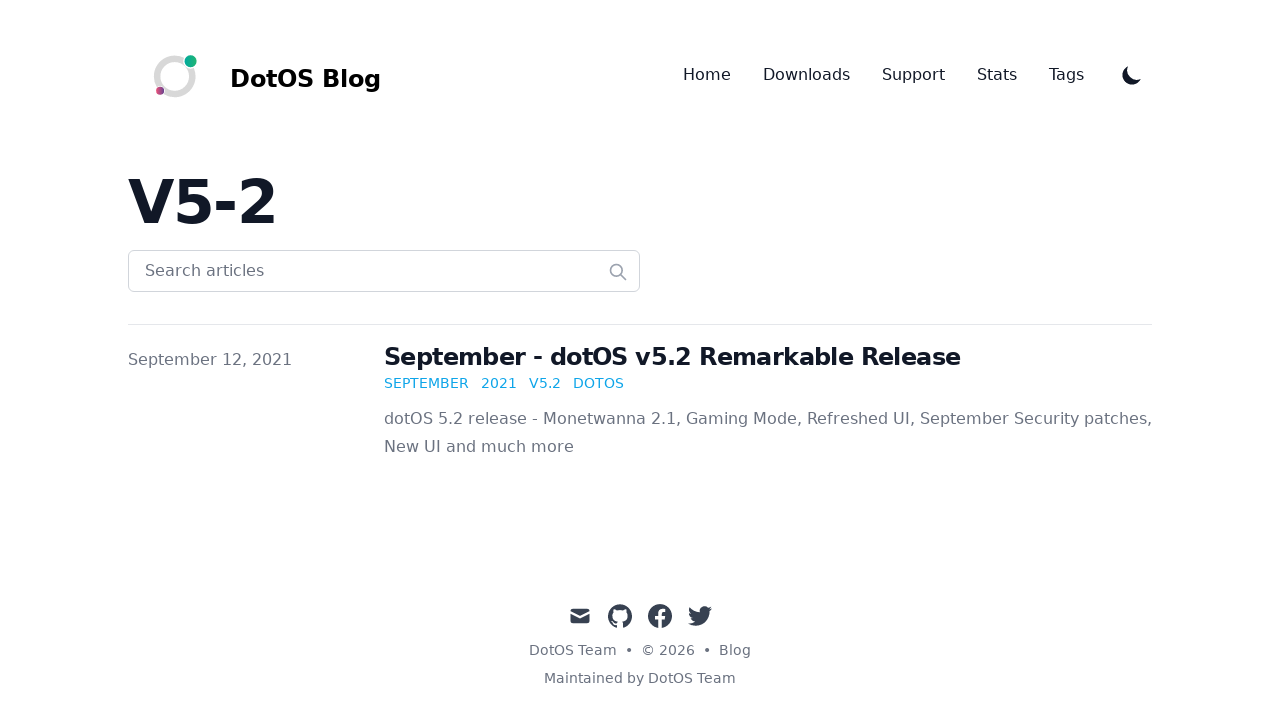

--- FILE ---
content_type: text/html; charset=utf-8
request_url: https://blog.droidontime.com/tags/v5-2
body_size: 5120
content:
<!DOCTYPE html><html lang="en"><head><script async="" src="https://www.googletagmanager.com/gtag/js?id=UA-143021908-1"></script><script>
              window.dataLayer = window.dataLayer || [];
              function gtag(){dataLayer.push(arguments);}
              gtag('js', new Date());
              gtag('config', 'UA-143021908-1', { page_path: window.location.pathname });
            </script><link rel="apple-touch-icon" sizes="76x76" href="/static/favicons/apple-touch-icon.png"/><link rel="icon" type="image/png" sizes="32x32" href="/static/favicons/favicon-32x32.png"/><link rel="icon" type="image/png" sizes="16x16" href="/static/favicons/favicon-16x16.png"/><link rel="manifest" href="/static/favicons/site.webmanifest"/><meta name="msapplication-TileColor" content="#000000"/><meta name="theme-color" content="#000000"/><link rel="alternate" type="application/rss+xml" href="/index.xml"/><link rel="preconnect" href="https://fonts.gstatic.com" crossorigin="anonymous"/><link rel="preload" as="style" href="https://fonts.googleapis.com/css2?family=Inter:wght@400;600;700&amp;display=swap"/><link rel="stylesheet" href="https://fonts.googleapis.com/css2?family=Inter:wght@400;600;700&amp;display=swap" media="print"/><noscript><link rel="stylesheet" href="https://fonts.googleapis.com/css2?family=Inter:wght@400;600;700&amp;display=swap"/></noscript><link rel="preload" href="https://cdn.jsdelivr.net/npm/katex@0.10.2/dist/fonts/KaTeX_Main-Regular.woff2" as="font" type="font/woff2" crossorigin="anonymous"/><link rel="preload" href="https://cdn.jsdelivr.net/npm/katex@0.10.2/dist/fonts/KaTeX_Math-Italic.woff2" as="font" type="font/woff2" crossorigin="anonymous"/><link rel="preload" href="https://cdn.jsdelivr.net/npm/katex@0.10.2/dist/fonts/KaTeX_Size2-Regular.woff2" as="font" type="font/woff2" crossorigin="anonymous"/><link rel="preload" href="https://cdn.jsdelivr.net/npm/katex@0.10.2/dist/fonts/KaTeX_Size4-Regular.woff2" as="font" type="font/woff2" crossorigin="anonymous"/><link rel="stylesheet" href="https://cdn.jsdelivr.net/npm/katex@0.10.2/dist/katex.min.css" integrity="sha384-yFRtMMDnQtDRO8rLpMIKrtPCD5jdktao2TV19YiZYWMDkUR5GQZR/NOVTdquEx1j" crossorigin="anonymous"/><meta charSet="utf-8"/><script>!function(){try {var d=document.documentElement.classList;d.remove('light','dark');var e=localStorage.getItem('theme');if("system"===e||(!e&&true)){var t="(prefers-color-scheme: dark)",m=window.matchMedia(t);m.media!==t||m.matches?d.add('dark'):d.add('light')}else if(e) d.add(e)}catch(e){}}()</script><meta content="width=device-width, initial-scale=1" name="viewport"/><meta name="twitter:card" content="summary_large_image"/><meta name="twitter:site" content="https://twitter.com/dotosofficial"/><meta name="twitter:creator" content="https://twitter.com/dotosofficial"/><meta property="og:type" content="website"/><meta property="og:image" content="https://blog.droidontime.com//static/images/twitter-card.png"/><meta property="og:image:alt" content="Blog"/><meta property="og:image:width" content="1200"/><meta property="og:image:height" content="600"/><meta property="og:locale" content="en-us"/><meta name="author" content="DotOS Team"/><title>v5-2 - Blog – Blog</title><meta name="robots" content="index,follow"/><meta name="googlebot" content="index,follow"/><meta name="description" content="v5-2 tags - Blog"/><meta property="og:url" content="https://blog.droidontime.com//tags/v5-2"/><meta property="og:title" content="v5-2 - Blog"/><meta property="og:description" content="v5-2 tags - Blog"/><link rel="canonical" href="https://blog.droidontime.com//tags/v5-2"/><meta name="next-head-count" content="21"/><link rel="preload" href="/_next/static/css/c9867df5b833cdd505c9.css" as="style"/><link rel="stylesheet" href="/_next/static/css/c9867df5b833cdd505c9.css" data-n-g=""/><noscript data-n-css=""></noscript><link rel="preload" href="/_next/static/chunks/webpack-7364a31da3d05af96b7d.js" as="script"/><link rel="preload" href="/_next/static/chunks/commons-23d6b9a4cc56578a263a.js" as="script"/><link rel="preload" href="/_next/static/chunks/433-e1b1219dcaebcd429336.js" as="script"/><link rel="preload" href="/_next/static/chunks/778-c0e6141f860bd7664ee9.js" as="script"/><link rel="preload" href="/_next/static/chunks/main-1013ee5717b68b822025.js" as="script"/><link rel="preload" href="/_next/static/chunks/66-bba8036cfc4adde1ab93.js" as="script"/><link rel="preload" href="/_next/static/chunks/42-303c63bd25abcd7c5834.js" as="script"/><link rel="preload" href="/_next/static/chunks/pages/_app-3d4d7f5622305ceedaf6.js" as="script"/><link rel="preload" href="/_next/static/chunks/718-a058bfae5ac93f644ab2.js" as="script"/><link rel="preload" href="/_next/static/chunks/pages/tags/%5Btag%5D-47fae15cdca835d7c215.js" as="script"/></head><body class="antialiased text-black bg-white dark:bg-gray-900 dark:text-white"><div id="__next"><div class="max-w-3xl px-4 mx-auto sm:px-6 xl:max-w-5xl xl:px-0"><div class="flex flex-col justify-between h-screen"><header class="flex items-center justify-between py-10"><div><a aria-label="Tailwind CSS Blog" href="/"><div class="flex items-center justify-between"><div class="mr-3"><svg data-name="Layer 1" xmlns="http://www.w3.org/2000/svg" width="90" height="70" viewBox="0 0 800 600"><defs><linearGradient id="logo_svg__a" x1="502.445" y1="177.573" x2="609.954" y2="177.573" gradientUnits="userSpaceOnUse"><stop offset="0" stop-color="#00a99d"></stop><stop offset="1" stop-color="#22b573"></stop></linearGradient><linearGradient id="logo_svg__b" x1="249.742" y1="440.076" x2="321.026" y2="440.076" gradientUnits="userSpaceOnUse"><stop offset="0" stop-color="#ed5279"></stop><stop offset="1" stop-color="#664491"></stop></linearGradient></defs><circle cx="556.199" cy="177.573" r="53.755" fill="url(#logo_svg__a)"></circle><circle cx="285.384" cy="440.076" r="35.642" fill="url(#logo_svg__b)"></circle><path d="M584.195 236.676a65.404 65.404 0 01-85.82-89.647 184.505 184.505 0 00-83.24-19.71c-102.33 0-185.285 82.954-185.285 185.284a184.415 184.415 0 0027.115 96.549 42 42 0 0158.84 59.885 184.414 184.414 0 0099.33 28.85c102.33 0 185.283-82.954 185.283-185.284a184.62 184.62 0 00-16.223-75.927zm-169.061 203.4a127.473 127.473 0 11127.473-127.473 127.473 127.473 0 01-127.473 127.473z" fill="#d8d8d8"></path></svg></div><div class="hidden h-6 text-2xl font-semibold sm:block">DotOS Blog</div></div></a></div><div class="flex items-center text-base leading-5"><div class="hidden sm:block"><a target="_blank" rel="noopener noreferrer" href="https://www.droidontime.com/" class="p-1 font-medium text-gray-900 sm:p-4 dark:text-gray-100">Home</a><a target="_blank" rel="noopener noreferrer" href="https://www.droidontime.com/devices" class="p-1 font-medium text-gray-900 sm:p-4 dark:text-gray-100">Downloads</a><a target="_blank" rel="noopener noreferrer" href="https://www.droidontime.com/support" class="p-1 font-medium text-gray-900 sm:p-4 dark:text-gray-100">Support</a><a target="_blank" rel="noopener noreferrer" href="https://stats.droidontime.com/" class="p-1 font-medium text-gray-900 sm:p-4 dark:text-gray-100">Stats</a><a class="p-1 font-medium text-gray-900 sm:p-4 dark:text-gray-100" href="/tags">Tags</a></div><button aria-label="Toggle Dark Mode" type="button" class="w-8 h-8 p-1 ml-1 mr-1 rounded sm:ml-4"><svg xmlns="http://www.w3.org/2000/svg" viewBox="0 0 20 20" fill="currentColor" class="text-gray-900 dark:text-gray-100"><path d="M17.293 13.293A8 8 0 016.707 2.707a8.001 8.001 0 1010.586 10.586z"></path></svg></button><div class="sm:hidden"><button type="button" class="w-8 h-8 ml-1 mr-1 rounded" aria-label="Toggle Menu"><svg xmlns="http://www.w3.org/2000/svg" viewBox="0 0 20 20" fill="currentColor" class="text-gray-900 dark:text-gray-100"><path fill-rule="evenodd" d="M3 5a1 1 0 011-1h12a1 1 0 110 2H4a1 1 0 01-1-1zM3 10a1 1 0 011-1h12a1 1 0 110 2H4a1 1 0 01-1-1zM3 15a1 1 0 011-1h12a1 1 0 110 2H4a1 1 0 01-1-1z" clip-rule="evenodd"></path></svg></button><div class="fixed w-full h-full top-24 right-0 bg-gray-200 dark:bg-gray-800 opacity-95 z-10 transform ease-in-out duration-300 translate-x-full"><button type="button" aria-label="toggle modal" class="fixed w-full h-full cursor-auto focus:outline-none"></button><nav class="fixed h-full mt-8"><div class="px-12 py-4"><a target="_blank" rel="noopener noreferrer" href="https://www.droidontime.com/" class="text-2xl font-bold tracking-widest text-gray-900 dark:text-gray-100">Home</a></div><div class="px-12 py-4"><a target="_blank" rel="noopener noreferrer" href="https://www.droidontime.com/devices" class="text-2xl font-bold tracking-widest text-gray-900 dark:text-gray-100">Downloads</a></div><div class="px-12 py-4"><a target="_blank" rel="noopener noreferrer" href="https://www.droidontime.com/support" class="text-2xl font-bold tracking-widest text-gray-900 dark:text-gray-100">Support</a></div><div class="px-12 py-4"><a target="_blank" rel="noopener noreferrer" href="https://stats.droidontime.com/" class="text-2xl font-bold tracking-widest text-gray-900 dark:text-gray-100">Stats</a></div><div class="px-12 py-4"><a class="text-2xl font-bold tracking-widest text-gray-900 dark:text-gray-100" href="/tags">Tags</a></div></nav></div></div></div></header><main class="mb-auto"><div class="divide-y"><div class="pt-6 pb-8 space-y-2 md:space-y-5"><h1 class="text-3xl font-extrabold leading-9 tracking-tight text-gray-900 dark:text-gray-100 sm:text-4xl sm:leading-10 md:text-6xl md:leading-14">V5-2</h1><div class="relative max-w-lg"><input type="text" aria-label="Search articles" placeholder="Search articles" class="block w-full px-4 py-2 text-gray-900 bg-white border border-gray-300 rounded-md dark:border-gray-900 focus:ring-blue-500 focus:border-blue-500 dark:bg-gray-800 dark:text-gray-100"/><svg class="absolute w-5 h-5 text-gray-400 right-3 top-3 dark:text-gray-300" xmlns="http://www.w3.org/2000/svg" fill="none" viewBox="0 0 24 24" stroke="currentColor"><path stroke-linecap="round" stroke-linejoin="round" stroke-width="2" d="M21 21l-6-6m2-5a7 7 0 11-14 0 7 7 0 0114 0z"></path></svg></div></div><ul><li class="py-4"><article class="space-y-2 xl:grid xl:grid-cols-4 xl:space-y-0 xl:items-baseline"><dl><dt class="sr-only">Published on</dt><dd class="text-base font-medium leading-6 text-gray-500 dark:text-gray-400"><time dateTime="2021-09-12">September 12, 2021</time></dd></dl><div class="space-y-3 xl:col-span-3"><div><h3 class="text-2xl font-bold leading-8 tracking-tight"><a class="text-gray-900 dark:text-gray-100" href="/blog/september-release-2021">September - dotOS v5.2 Remarkable Release</a></h3><div class="flex flex-wrap"><a class="mr-3 text-sm font-medium text-blue-500 uppercase hover:text-blue-600 dark:hover:text-blue-400" href="/tags/september">September</a><a class="mr-3 text-sm font-medium text-blue-500 uppercase hover:text-blue-600 dark:hover:text-blue-400" href="/tags/2021">2021</a><a class="mr-3 text-sm font-medium text-blue-500 uppercase hover:text-blue-600 dark:hover:text-blue-400" href="/tags/v5-2">v5.2</a><a class="mr-3 text-sm font-medium text-blue-500 uppercase hover:text-blue-600 dark:hover:text-blue-400" href="/tags/dot-os">DotOS</a></div></div><div class="prose text-gray-500 max-w-none dark:text-gray-400">dotOS 5.2 release - Monetwanna 2.1, Gaming Mode, Refreshed UI,  September Security patches, New UI and much more</div></div></article></li></ul></div></main><footer><div class="flex flex-col items-center mt-16"><div class="flex mb-3 space-x-4"><a class="text-sm text-gray-500 transition hover:text-gray-600" target="_blank" rel="noopener noreferrer" href="mailto:contact@droidontime.com"><span class="sr-only">mail</span><svg xmlns="http://www.w3.org/2000/svg" viewBox="0 0 20 20" class="fill-current text-gray-700 dark:text-gray-200 hover:text-blue-500 dark:hover:text-blue-400 h-6 w-6"><path d="M2.003 5.884L10 9.882l7.997-3.998A2 2 0 0016 4H4a2 2 0 00-1.997 1.884z"></path><path d="M18 8.118l-8 4-8-4V14a2 2 0 002 2h12a2 2 0 002-2V8.118z"></path></svg></a><a class="text-sm text-gray-500 transition hover:text-gray-600" target="_blank" rel="noopener noreferrer" href="https://github.com/DotOS"><span class="sr-only">github</span><svg viewBox="0 0 24 24" xmlns="http://www.w3.org/2000/svg" class="fill-current text-gray-700 dark:text-gray-200 hover:text-blue-500 dark:hover:text-blue-400 h-6 w-6"><path d="M12 .297c-6.63 0-12 5.373-12 12 0 5.303 3.438 9.8 8.205 11.385.6.113.82-.258.82-.577 0-.285-.01-1.04-.015-2.04-3.338.724-4.042-1.61-4.042-1.61C4.422 18.07 3.633 17.7 3.633 17.7c-1.087-.744.084-.729.084-.729 1.205.084 1.838 1.236 1.838 1.236 1.07 1.835 2.809 1.305 3.495.998.108-.776.417-1.305.76-1.605-2.665-.3-5.466-1.332-5.466-5.93 0-1.31.465-2.38 1.235-3.22-.135-.303-.54-1.523.105-3.176 0 0 1.005-.322 3.3 1.23.96-.267 1.98-.399 3-.405 1.02.006 2.04.138 3 .405 2.28-1.552 3.285-1.23 3.285-1.23.645 1.653.24 2.873.12 3.176.765.84 1.23 1.91 1.23 3.22 0 4.61-2.805 5.625-5.475 5.92.42.36.81 1.096.81 2.22 0 1.606-.015 2.896-.015 3.286 0 .315.21.69.825.57C20.565 22.092 24 17.592 24 12.297c0-6.627-5.373-12-12-12"></path></svg></a><a class="text-sm text-gray-500 transition hover:text-gray-600" target="_blank" rel="noopener noreferrer" href="https://facebook.com/dotosofficial"><span class="sr-only">facebook</span><svg xmlns="http://www.w3.org/2000/svg" viewBox="0 0 24 24" class="fill-current text-gray-700 dark:text-gray-200 hover:text-blue-500 dark:hover:text-blue-400 h-6 w-6"><path d="M24 12.073c0-6.627-5.373-12-12-12s-12 5.373-12 12c0 5.99 4.388 10.954 10.125 11.854v-8.385H7.078v-3.47h3.047V9.43c0-3.007 1.792-4.669 4.533-4.669 1.312 0 2.686.235 2.686.235v2.953H15.83c-1.491 0-1.956.925-1.956 1.874v2.25h3.328l-.532 3.47h-2.796v8.385C19.612 23.027 24 18.062 24 12.073z"></path></svg></a><a class="text-sm text-gray-500 transition hover:text-gray-600" target="_blank" rel="noopener noreferrer" href="https://twitter.com/dotosofficial"><span class="sr-only">twitter</span><svg xmlns="http://www.w3.org/2000/svg" viewBox="0 0 24 24" class="fill-current text-gray-700 dark:text-gray-200 hover:text-blue-500 dark:hover:text-blue-400 h-6 w-6"><path d="M23.953 4.57a10 10 0 01-2.825.775 4.958 4.958 0 002.163-2.723c-.951.555-2.005.959-3.127 1.184a4.92 4.92 0 00-8.384 4.482C7.69 8.095 4.067 6.13 1.64 3.162a4.822 4.822 0 00-.666 2.475c0 1.71.87 3.213 2.188 4.096a4.904 4.904 0 01-2.228-.616v.06a4.923 4.923 0 003.946 4.827 4.996 4.996 0 01-2.212.085 4.936 4.936 0 004.604 3.417 9.867 9.867 0 01-6.102 2.105c-.39 0-.779-.023-1.17-.067a13.995 13.995 0 007.557 2.209c9.053 0 13.998-7.496 13.998-13.985 0-.21 0-.42-.015-.63A9.935 9.935 0 0024 4.59z"></path></svg></a></div><div class="flex mb-2 space-x-2 text-sm text-gray-500 dark:text-gray-400"><div>DotOS Team</div><div> • </div><div>© 2021</div><div> • </div><a href="/">Blog</a></div><div class="mb-8 text-sm text-gray-500 dark:text-gray-400"><a target="_blank" rel="noopener noreferrer" href="https://github.com/DotOS">Maintained by DotOS Team</a></div></div></footer></div></div></div><script id="__NEXT_DATA__" type="application/json">{"props":{"pageProps":{"posts":[{"title":"September - dotOS v5.2 Remarkable Release","date":"2021-09-12","lastmod":"2021-09-13","tags":["September","2021","v5.2","DotOS"],"draft":false,"summary":"dotOS 5.2 release - Monetwanna 2.1, Gaming Mode, Refreshed UI,  September Security patches, New UI and much more","images":["/static/images/banner_five_dotTwo.png","/static/images/MonetWannabeTwoPoint.png","/static/images/settings_dashboard_fivetwo.png","/static/images/widgets_fivetwo.png","/static/images/gaming_fivetwo.png","/static/images/battery_manager-fiveTwo.png"],"slug":"september-release-2021"}],"tag":"v5-2"},"__N_SSG":true},"page":"/tags/[tag]","query":{"tag":"v5-2"},"buildId":"X3vcOpdeuiKGg89ERmyDK","isFallback":false,"gsp":true}</script><script nomodule="" src="/_next/static/chunks/polyfills-8683bd742a84c1edd48c.js"></script><script src="/_next/static/chunks/webpack-7364a31da3d05af96b7d.js" async=""></script><script src="/_next/static/chunks/commons-23d6b9a4cc56578a263a.js" async=""></script><script src="/_next/static/chunks/433-e1b1219dcaebcd429336.js" async=""></script><script src="/_next/static/chunks/778-c0e6141f860bd7664ee9.js" async=""></script><script src="/_next/static/chunks/main-1013ee5717b68b822025.js" async=""></script><script src="/_next/static/chunks/66-bba8036cfc4adde1ab93.js" async=""></script><script src="/_next/static/chunks/42-303c63bd25abcd7c5834.js" async=""></script><script src="/_next/static/chunks/pages/_app-3d4d7f5622305ceedaf6.js" async=""></script><script src="/_next/static/chunks/718-a058bfae5ac93f644ab2.js" async=""></script><script src="/_next/static/chunks/pages/tags/%5Btag%5D-47fae15cdca835d7c215.js" async=""></script><script src="/_next/static/X3vcOpdeuiKGg89ERmyDK/_buildManifest.js" async=""></script><script src="/_next/static/X3vcOpdeuiKGg89ERmyDK/_ssgManifest.js" async=""></script></body></html>

--- FILE ---
content_type: application/javascript; charset=utf-8
request_url: https://blog.droidontime.com/_next/static/chunks/42-303c63bd25abcd7c5834.js
body_size: 3674
content:
(self.webpackChunk_N_E=self.webpackChunk_N_E||[]).push([[42],{6156:function(e,t,n){"use strict";function i(e,t,n){return t in e?Object.defineProperty(e,t,{value:n,enumerable:!0,configurable:!0,writable:!0}):e[t]=n,e}n.d(t,{Z:function(){return i}})},7375:function(e,t,n){"use strict";function i(e,t){if(null==e)return{};var n,i,o=function(e,t){if(null==e)return{};var n,i,o={},r=Object.keys(e);for(i=0;i<r.length;i++)n=r[i],t.indexOf(n)>=0||(o[n]=e[n]);return o}(e,t);if(Object.getOwnPropertySymbols){var r=Object.getOwnPropertySymbols(e);for(i=0;i<r.length;i++)n=r[i],t.indexOf(n)>=0||Object.prototype.propertyIsEnumerable.call(e,n)&&(o[n]=e[n])}return o}n.d(t,{Z:function(){return i}})},7154:function(e){function t(){return e.exports=t=Object.assign||function(e){for(var t=1;t<arguments.length;t++){var n=arguments[t];for(var i in n)Object.prototype.hasOwnProperty.call(n,i)&&(e[i]=n[i])}return e},t.apply(this,arguments)}e.exports=t},7316:function(e){e.exports=function(e,t){if(null==e)return{};var n,i,o={},r=Object.keys(e);for(i=0;i<r.length;i++)n=r[i],t.indexOf(n)>=0||(o[n]=e[n]);return o}},6255:function(e,t,n){"use strict";var i=n(3038),o=n(319),r=n(5318);t.default=function(e){var t=e.src,n=e.sizes,o=e.unoptimized,r=void 0!==o&&o,c=e.priority,d=void 0!==c&&c,p=e.loading,v=e.className,h=e.quality,g=e.width,m=e.height,b=e.objectFit,y=e.objectPosition,z=e.loader,k=void 0===z?A:z,E=(0,a.default)(e,["src","sizes","unoptimized","priority","loading","className","quality","width","height","objectFit","objectPosition","loader"]),S=n?"responsive":"intrinsic",j=!1;"unsized"in E?(j=Boolean(E.unsized),delete E.unsized):"layout"in E&&(E.layout&&(S=E.layout),delete E.layout);0;var O=!d&&("lazy"===p||"undefined"===typeof p);t&&t.startsWith("data:")&&(r=!0,O=!1);var _,L,I,M=(0,f.useIntersection)({rootMargin:"200px",disabled:!O}),q=i(M,2),C=q[0],R=q[1],D=!O||R,N=x(g),P=x(m),B=x(h),H={position:"absolute",top:0,left:0,bottom:0,right:0,boxSizing:"border-box",padding:0,border:"none",margin:"auto",display:"block",width:0,height:0,minWidth:"100%",maxWidth:"100%",minHeight:"100%",maxHeight:"100%",objectFit:b,objectPosition:y};if("undefined"!==typeof N&&"undefined"!==typeof P&&"fill"!==S){var U=P/N,W=isNaN(U)?"100%":"".concat(100*U,"%");"responsive"===S?(_={display:"block",overflow:"hidden",position:"relative",boxSizing:"border-box",margin:0},L={display:"block",boxSizing:"border-box",paddingTop:W}):"intrinsic"===S?(_={display:"inline-block",maxWidth:"100%",overflow:"hidden",position:"relative",boxSizing:"border-box",margin:0},L={boxSizing:"border-box",display:"block",maxWidth:"100%"},I='<svg width="'.concat(N,'" height="').concat(P,'" xmlns="http://www.w3.org/2000/svg" version="1.1"/>')):"fixed"===S&&(_={overflow:"hidden",boxSizing:"border-box",display:"inline-block",position:"relative",width:N,height:P})}else"undefined"===typeof N&&"undefined"===typeof P&&"fill"===S&&(_={display:"block",overflow:"hidden",position:"absolute",top:0,left:0,bottom:0,right:0,boxSizing:"border-box",margin:0});var K={src:"[data-uri]",srcSet:void 0,sizes:void 0};D&&(K=w({src:t,unoptimized:r,layout:S,width:N,quality:B,sizes:n,loader:k}));j&&(_=void 0,L=void 0,H=void 0);return l.default.createElement("div",{style:_},L?l.default.createElement("div",{style:L},I?l.default.createElement("img",{style:{maxWidth:"100%",display:"block",margin:0,border:"none",padding:0},alt:"","aria-hidden":!0,role:"presentation",src:"data:image/svg+xml;base64,".concat((0,u.toBase64)(I))}):null):null,!D&&l.default.createElement("noscript",null,l.default.createElement("img",Object.assign({},E,w({src:t,unoptimized:r,layout:S,width:N,quality:B,sizes:n,loader:k}),{src:t,decoding:"async",sizes:n,style:H,className:v}))),l.default.createElement("img",Object.assign({},E,K,{decoding:"async",className:v,ref:C,style:H})),d?l.default.createElement(s.default,null,l.default.createElement("link",{key:"__nimg-"+K.src+K.srcSet+K.sizes,rel:"preload",as:"image",href:K.srcSet?void 0:K.src,imagesrcset:K.srcSet,imagesizes:K.sizes})):null)};var a=r(n(7316)),c=r(n(7154)),l=r(n(9748)),s=r(n(7947)),u=n(7239),d=n(5655),f=n(5749);var p=new Map([["imgix",function(e){var t=e.root,n=e.src,i=e.width,o=e.quality,r=["auto=format","fit=max","w="+i],a="";o&&r.push("q="+o);r.length&&(a="?"+r.join("&"));return"".concat(t).concat(z(n)).concat(a)}],["cloudinary",function(e){var t=e.root,n=e.src,i=e.width,o=e.quality,r=["f_auto","c_limit","w_"+i,"q_"+(o||"auto")].join(",")+"/";return"".concat(t).concat(r).concat(z(n))}],["akamai",function(e){var t=e.root,n=e.src,i=e.width;return"".concat(t).concat(z(n),"?imwidth=").concat(i)}],["default",function(e){var t=e.root,n=e.src,i=e.width,o=e.quality;0;return"".concat(t,"?url=").concat(encodeURIComponent(n),"&w=").concat(i,"&q=").concat(o||75)}]]),v={deviceSizes:[640,750,828,1080,1200,1920,2048,3840],imageSizes:[16,32,48,64,96,128,256,384],path:"/_next/image",loader:"default"}||d.imageConfigDefault,h=v.deviceSizes,g=v.imageSizes,m=v.loader,b=v.path,y=(v.domains,[].concat(o(h),o(g)));function w(e){var t=e.src,n=e.unoptimized,i=e.layout,r=e.width,a=e.quality,c=e.sizes,l=e.loader;if(n)return{src:t,srcSet:void 0,sizes:void 0};var s=function(e,t,n){if(n&&("fill"===t||"responsive"===t)){var i=o(n.matchAll(/(^|\s)(1?\d?\d)vw/g)).map((function(e){return parseInt(e[2])}));if(i.length){var r=.01*Math.min.apply(Math,o(i));return{widths:y.filter((function(e){return e>=h[0]*r})),kind:"w"}}return{widths:y,kind:"w"}}return"number"!==typeof e||"fill"===t||"responsive"===t?{widths:h,kind:"w"}:{widths:o(new Set([e,2*e].map((function(e){return y.find((function(t){return t>=e}))||y[y.length-1]})))),kind:"x"}}(r,i,c),u=s.widths,d=s.kind,f=u.length-1;return{sizes:c||"w"!==d?c:"100vw",srcSet:u.map((function(e,n){return"".concat(l({src:t,quality:a,width:e})," ").concat("w"===d?e:n+1).concat(d)})).join(", "),src:l({src:t,quality:a,width:u[f]})}}function x(e){return"number"===typeof e?e:"string"===typeof e?parseInt(e,10):void 0}function A(e){var t=p.get(m);if(t)return t((0,c.default)({root:b},e));throw new Error('Unknown "loader" found in "next.config.js". Expected: '.concat(d.VALID_LOADERS.join(", "),". Received: ").concat(m))}function z(e){return"/"===e[0]?e.slice(1):e}h.sort((function(e,t){return e-t})),y.sort((function(e,t){return e-t}))},6071:function(e,t,n){"use strict";var i=n(3038),o=n(862);t.default=void 0;var r=o(n(9748)),a=n(1689),c=n(2441),l=n(5749),s={};function u(e,t,n,i){if(e&&(0,a.isLocalURL)(t)){e.prefetch(t,n,i).catch((function(e){0}));var o=i&&"undefined"!==typeof i.locale?i.locale:e&&e.locale;s[t+"%"+n+(o?"%"+o:"")]=!0}}var d=function(e){var t=!1!==e.prefetch,n=(0,c.useRouter)(),o=n&&n.pathname||"/",d=r.default.useMemo((function(){var t=(0,a.resolveHref)(o,e.href,!0),n=i(t,2),r=n[0],c=n[1];return{href:r,as:e.as?(0,a.resolveHref)(o,e.as):c||r}}),[o,e.href,e.as]),f=d.href,p=d.as,v=e.children,h=e.replace,g=e.shallow,m=e.scroll,b=e.locale;"string"===typeof v&&(v=r.default.createElement("a",null,v));var y=r.Children.only(v),w=y&&"object"===typeof y&&y.ref,x=(0,l.useIntersection)({rootMargin:"200px"}),A=i(x,2),z=A[0],k=A[1],E=r.default.useCallback((function(e){z(e),w&&("function"===typeof w?w(e):"object"===typeof w&&(w.current=e))}),[w,z]);(0,r.useEffect)((function(){var e=k&&t&&(0,a.isLocalURL)(f),i="undefined"!==typeof b?b:n&&n.locale,o=s[f+"%"+p+(i?"%"+i:"")];e&&!o&&u(n,f,p,{locale:i})}),[p,f,k,b,t,n]);var S={ref:E,onClick:function(e){y.props&&"function"===typeof y.props.onClick&&y.props.onClick(e),e.defaultPrevented||function(e,t,n,i,o,r,c,l){("A"!==e.currentTarget.nodeName||!function(e){var t=e.currentTarget.target;return t&&"_self"!==t||e.metaKey||e.ctrlKey||e.shiftKey||e.altKey||e.nativeEvent&&2===e.nativeEvent.which}(e)&&(0,a.isLocalURL)(n))&&(e.preventDefault(),null==c&&(c=i.indexOf("#")<0),t[o?"replace":"push"](n,i,{shallow:r,locale:l,scroll:c}))}(e,n,f,p,h,g,m,b)},onMouseEnter:function(e){(0,a.isLocalURL)(f)&&(y.props&&"function"===typeof y.props.onMouseEnter&&y.props.onMouseEnter(e),u(n,f,p,{priority:!0}))}};if(e.passHref||"a"===y.type&&!("href"in y.props)){var j="undefined"!==typeof b?b:n&&n.locale,O=n&&n.isLocaleDomain&&(0,a.getDomainLocale)(p,j,n&&n.locales,n&&n.domainLocales);S.href=O||(0,a.addBasePath)((0,a.addLocale)(p,j,n&&n.defaultLocale))}return r.default.cloneElement(y,S)};t.default=d},5749:function(e,t,n){"use strict";var i=n(3038);t.__esModule=!0,t.useIntersection=function(e){var t=e.rootMargin,n=e.disabled||!a,l=(0,o.useRef)(),s=(0,o.useState)(!1),u=i(s,2),d=u[0],f=u[1],p=(0,o.useCallback)((function(e){l.current&&(l.current(),l.current=void 0),n||d||e&&e.tagName&&(l.current=function(e,t,n){var i=function(e){var t=e.rootMargin||"",n=c.get(t);if(n)return n;var i=new Map,o=new IntersectionObserver((function(e){e.forEach((function(e){var t=i.get(e.target),n=e.isIntersecting||e.intersectionRatio>0;t&&n&&t(n)}))}),e);return c.set(t,n={id:t,observer:o,elements:i}),n}(n),o=i.id,r=i.observer,a=i.elements;return a.set(e,t),r.observe(e),function(){a.delete(e),r.unobserve(e),0===a.size&&(r.disconnect(),c.delete(o))}}(e,(function(e){return e&&f(e)}),{rootMargin:t}))}),[n,t,d]);return(0,o.useEffect)((function(){if(!a&&!d){var e=(0,r.requestIdleCallback)((function(){return f(!0)}));return function(){return(0,r.cancelIdleCallback)(e)}}}),[d]),[p,d]};var o=n(9748),r=n(8391),a="undefined"!==typeof IntersectionObserver;var c=new Map},7239:function(e,t){"use strict";t.__esModule=!0,t.toBase64=function(e){return window.btoa(e)}},5655:function(e,t){"use strict";t.__esModule=!0,t.imageConfigDefault=t.VALID_LOADERS=void 0;t.VALID_LOADERS=["default","imgix","cloudinary","akamai"];t.imageConfigDefault={deviceSizes:[640,750,828,1080,1200,1920,2048,3840],imageSizes:[16,32,48,64,96,128,256,384],path:"/_next/image",loader:"default",domains:[]}},5675:function(e,t,n){e.exports=n(6255)},1664:function(e,t,n){e.exports=n(6071)}}]);

--- FILE ---
content_type: application/javascript; charset=utf-8
request_url: https://blog.droidontime.com/_next/static/chunks/pages/_app-3d4d7f5622305ceedaf6.js
body_size: 7556
content:
(self.webpackChunk_N_E=self.webpackChunk_N_E||[]).push([[888,179],{7300:function(e){"use strict";e.exports=JSON.parse('{"TN":"Blog","v":"DotOS Team","r9":"DotOS Blog","WL":"Welcome to DotOS Blog!","dK":"en-us","or":"https://blog.droidontime.com/","Vm":"https://github.com/DotOS","BH":"/static/images/avatar.png","Ao":"/static/images/twitter-card.png","Do":"contact@droidontime.com","bW":"https://github.com/DotOS","km":"https://twitter.com/dotosofficial","qv":"https://facebook.com/dotosofficial","SP":"en-US"}')},3905:function(e,t,r){"use strict";r.r(t),r.d(t,{MDXContext:function(){return s},MDXProvider:function(){return f},mdx:function(){return p},useMDXComponents:function(){return d},withMDXComponents:function(){return u}});var n=r(9748);function a(e,t,r){return t in e?Object.defineProperty(e,t,{value:r,enumerable:!0,configurable:!0,writable:!0}):e[t]=r,e}function o(){return(o=Object.assign||function(e){for(var t=1;t<arguments.length;t++){var r=arguments[t];for(var n in r)Object.prototype.hasOwnProperty.call(r,n)&&(e[n]=r[n])}return e}).apply(this,arguments)}function i(e,t){var r=Object.keys(e);if(Object.getOwnPropertySymbols){var n=Object.getOwnPropertySymbols(e);t&&(n=n.filter((function(t){return Object.getOwnPropertyDescriptor(e,t).enumerable}))),r.push.apply(r,n)}return r}function c(e){for(var t=1;t<arguments.length;t++){var r=null!=arguments[t]?arguments[t]:{};t%2?i(Object(r),!0).forEach((function(t){a(e,t,r[t])})):Object.getOwnPropertyDescriptors?Object.defineProperties(e,Object.getOwnPropertyDescriptors(r)):i(Object(r)).forEach((function(t){Object.defineProperty(e,t,Object.getOwnPropertyDescriptor(r,t))}))}return e}function l(e,t){if(null==e)return{};var r,n,a=function(e,t){if(null==e)return{};var r,n,a={},o=Object.keys(e);for(n=0;n<o.length;n++)r=o[n],t.indexOf(r)>=0||(a[r]=e[r]);return a}(e,t);if(Object.getOwnPropertySymbols){var o=Object.getOwnPropertySymbols(e);for(n=0;n<o.length;n++)r=o[n],t.indexOf(r)>=0||Object.prototype.propertyIsEnumerable.call(e,r)&&(a[r]=e[r])}return a}var s=n.default.createContext({}),u=function(e){return function(t){var r=d(t.components);return n.default.createElement(e,o({},t,{components:r}))}},d=function(e){var t=n.default.useContext(s),r=t;return e&&(r="function"===typeof e?e(t):c(c({},t),e)),r},f=function(e){var t=d(e.components);return n.default.createElement(s.Provider,{value:t},e.children)},m={inlineCode:"code",wrapper:function(e){var t=e.children;return n.default.createElement(n.default.Fragment,{},t)}},h=n.default.forwardRef((function(e,t){var r=e.components,a=e.mdxType,o=e.originalType,i=e.parentName,s=l(e,["components","mdxType","originalType","parentName"]),u=d(r),f=a,h=u["".concat(i,".").concat(f)]||u[f]||m[f]||o;return r?n.default.createElement(h,c(c({ref:t},s),{},{components:r})):n.default.createElement(h,c({ref:t},s))}));function p(e,t){var r=arguments,a=t&&t.mdxType;if("string"===typeof e||a){var o=r.length,i=new Array(o);i[0]=h;var c={};for(var l in t)hasOwnProperty.call(t,l)&&(c[l]=t[l]);c.originalType=e,c.mdxType="string"===typeof e?e:a,i[1]=c;for(var s=2;s<o;s++)i[s]=r[s];return n.default.createElement.apply(null,i)}return n.default.createElement.apply(null,r)}h.displayName="MDXCreateElement"},3848:function(e,t,r){"use strict";var n=r(6156),a=r(7146),o=r(7375),i=r(1664);function c(e,t){var r=Object.keys(e);if(Object.getOwnPropertySymbols){var n=Object.getOwnPropertySymbols(e);t&&(n=n.filter((function(t){return Object.getOwnPropertyDescriptor(e,t).enumerable}))),r.push.apply(r,n)}return r}function l(e){for(var t=1;t<arguments.length;t++){var r=null!=arguments[t]?arguments[t]:{};t%2?c(Object(r),!0).forEach((function(t){(0,n.Z)(e,t,r[t])})):Object.getOwnPropertyDescriptors?Object.defineProperties(e,Object.getOwnPropertyDescriptors(r)):c(Object(r)).forEach((function(t){Object.defineProperty(e,t,Object.getOwnPropertyDescriptor(r,t))}))}return e}t.Z=function(e){var t=e.href,r=(0,o.Z)(e,["href"]),n=t&&t.startsWith("/"),c=t&&t.startsWith("#");return n?(0,a.tZ)(i.default,{href:t,children:(0,a.tZ)("a",l({},r))}):c?(0,a.tZ)("a",l({href:t},r)):(0,a.tZ)("a",l({target:"_blank",rel:"noopener noreferrer",href:t},r))}},8e3:function(e,t,r){"use strict";var n=r(5675),a=r(3848),o={Image:n.default,a:a.Z};t.Z=o},2496:function(e,t,r){"use strict";r.d(t,{HJ:function(){return i},Is:function(){return c},JV:function(){return l}});var n=r(7146),a=r(2962),o=r(7300),i={title:o.TN,description:o.WL,openGraph:{type:"website",locale:o.dK,url:o.or,title:o.TN,description:o.WL,images:[{url:"".concat(o.or).concat(o.Ao),alt:o.TN,width:1200,height:600}]},twitter:{handle:o.km,site:o.km,cardType:"summary_large_image"},additionalMetaTags:[{name:"author",content:o.v}]},c=function(e){var t=e.title,r=e.description,i=e.url;return(0,n.tZ)(a.PB,{title:"".concat(t," \u2013 ").concat(o.TN),description:r,canonical:i,openGraph:{url:i,title:t,description:r}})},l=function(e){var t=e.title,r=e.summary,i=e.date,c=e.lastmod,l=e.url,s=e.tags,u=e.images,d=void 0===u?[]:u,f=new Date(i).toISOString(),m=new Date(c||i).toISOString(),h=(0===d.length?[o.Ao]:"string"===typeof d?[d]:d).map((function(e){return{url:"".concat(o.or).concat(e),alt:t}}));return(0,n.BX)(n.HY,{children:[(0,n.tZ)(a.PB,{title:"".concat(t," \u2013 ").concat(o.TN),description:r,canonical:l,openGraph:{type:"article",article:{publishedTime:f,modifiedTime:m,authors:["".concat(o.or,"/about")],tags:s},url:l,title:t,description:r,images:h},additionalMetaTags:[{name:"twitter:image",content:h[0].url}]}),(0,n.tZ)(a.dX,{authorName:o.v,dateModified:m,datePublished:f,description:r,images:h,publisherName:o.v,title:t,url:l})]})}},7290:function(e,t,r){"use strict";r.d(t,{Z:function(){return a}});var n=r(7146);function a(e){var t=e.children;return(0,n.tZ)("div",{className:"max-w-3xl px-4 mx-auto sm:px-6 xl:max-w-5xl xl:px-0",children:t})}},1008:function(e,t,r){"use strict";r.d(t,{Z:function(){return w}});var n,a,o,i,c,l,s,u=r(7146),d=r(9748);function f(){return(f=Object.assign||function(e){for(var t=1;t<arguments.length;t++){var r=arguments[t];for(var n in r)Object.prototype.hasOwnProperty.call(r,n)&&(e[n]=r[n])}return e}).apply(this,arguments)}function m(){return(m=Object.assign||function(e){for(var t=1;t<arguments.length;t++){var r=arguments[t];for(var n in r)Object.prototype.hasOwnProperty.call(r,n)&&(e[n]=r[n])}return e}).apply(this,arguments)}function h(){return(h=Object.assign||function(e){for(var t=1;t<arguments.length;t++){var r=arguments[t];for(var n in r)Object.prototype.hasOwnProperty.call(r,n)&&(e[n]=r[n])}return e}).apply(this,arguments)}function p(){return(p=Object.assign||function(e){for(var t=1;t<arguments.length;t++){var r=arguments[t];for(var n in r)Object.prototype.hasOwnProperty.call(r,n)&&(e[n]=r[n])}return e}).apply(this,arguments)}function v(){return(v=Object.assign||function(e){for(var t=1;t<arguments.length;t++){var r=arguments[t];for(var n in r)Object.prototype.hasOwnProperty.call(r,n)&&(e[n]=r[n])}return e}).apply(this,arguments)}function g(){return(g=Object.assign||function(e){for(var t=1;t<arguments.length;t++){var r=arguments[t];for(var n in r)Object.prototype.hasOwnProperty.call(r,n)&&(e[n]=r[n])}return e}).apply(this,arguments)}var y={mail:function(e){return d.createElement("svg",f({xmlns:"http://www.w3.org/2000/svg",viewBox:"0 0 20 20"},e),n||(n=d.createElement("path",{d:"M2.003 5.884L10 9.882l7.997-3.998A2 2 0 0016 4H4a2 2 0 00-1.997 1.884z"})),a||(a=d.createElement("path",{d:"M18 8.118l-8 4-8-4V14a2 2 0 002 2h12a2 2 0 002-2V8.118z"})))},github:function(e){return d.createElement("svg",m({viewBox:"0 0 24 24",xmlns:"http://www.w3.org/2000/svg"},e),o||(o=d.createElement("path",{d:"M12 .297c-6.63 0-12 5.373-12 12 0 5.303 3.438 9.8 8.205 11.385.6.113.82-.258.82-.577 0-.285-.01-1.04-.015-2.04-3.338.724-4.042-1.61-4.042-1.61C4.422 18.07 3.633 17.7 3.633 17.7c-1.087-.744.084-.729.084-.729 1.205.084 1.838 1.236 1.838 1.236 1.07 1.835 2.809 1.305 3.495.998.108-.776.417-1.305.76-1.605-2.665-.3-5.466-1.332-5.466-5.93 0-1.31.465-2.38 1.235-3.22-.135-.303-.54-1.523.105-3.176 0 0 1.005-.322 3.3 1.23.96-.267 1.98-.399 3-.405 1.02.006 2.04.138 3 .405 2.28-1.552 3.285-1.23 3.285-1.23.645 1.653.24 2.873.12 3.176.765.84 1.23 1.91 1.23 3.22 0 4.61-2.805 5.625-5.475 5.92.42.36.81 1.096.81 2.22 0 1.606-.015 2.896-.015 3.286 0 .315.21.69.825.57C20.565 22.092 24 17.592 24 12.297c0-6.627-5.373-12-12-12"})))},facebook:function(e){return d.createElement("svg",h({xmlns:"http://www.w3.org/2000/svg",viewBox:"0 0 24 24"},e),i||(i=d.createElement("path",{d:"M24 12.073c0-6.627-5.373-12-12-12s-12 5.373-12 12c0 5.99 4.388 10.954 10.125 11.854v-8.385H7.078v-3.47h3.047V9.43c0-3.007 1.792-4.669 4.533-4.669 1.312 0 2.686.235 2.686.235v2.953H15.83c-1.491 0-1.956.925-1.956 1.874v2.25h3.328l-.532 3.47h-2.796v8.385C19.612 23.027 24 18.062 24 12.073z"})))},youtube:function(e){return d.createElement("svg",p({xmlns:"http://www.w3.org/2000/svg",viewBox:"0 0 24 24"},e),c||(c=d.createElement("path",{d:"M23.499 6.203a3.008 3.008 0 00-2.089-2.089c-1.87-.501-9.4-.501-9.4-.501s-7.509-.01-9.399.501a3.008 3.008 0 00-2.088 2.09A31.258 31.26 0 000 12.01a31.258 31.26 0 00.523 5.785 3.008 3.008 0 002.088 2.089c1.869.502 9.4.502 9.4.502s7.508 0 9.399-.502a3.008 3.008 0 002.089-2.09 31.258 31.26 0 00.5-5.784 31.258 31.26 0 00-.5-5.808zm-13.891 9.4V8.407l6.266 3.604z"})))},linkedin:function(e){return d.createElement("svg",v({viewBox:"0 0 24 24",xmlns:"http://www.w3.org/2000/svg"},e),l||(l=d.createElement("path",{d:"M20.447 20.452h-3.554v-5.569c0-1.328-.027-3.037-1.852-3.037-1.853 0-2.136 1.445-2.136 2.939v5.667H9.351V9h3.414v1.561h.046c.477-.9 1.637-1.85 3.37-1.85 3.601 0 4.267 2.37 4.267 5.455v6.286zM5.337 7.433a2.062 2.062 0 01-2.063-2.065 2.064 2.064 0 112.063 2.065zm1.782 13.019H3.555V9h3.564v11.452zM22.225 0H1.771C.792 0 0 .774 0 1.729v20.542C0 23.227.792 24 1.771 24h20.451C23.2 24 24 23.227 24 22.271V1.729C24 .774 23.2 0 22.222 0h.003z"})))},twitter:function(e){return d.createElement("svg",g({xmlns:"http://www.w3.org/2000/svg",viewBox:"0 0 24 24"},e),s||(s=d.createElement("path",{d:"M23.953 4.57a10 10 0 01-2.825.775 4.958 4.958 0 002.163-2.723c-.951.555-2.005.959-3.127 1.184a4.92 4.92 0 00-8.384 4.482C7.69 8.095 4.067 6.13 1.64 3.162a4.822 4.822 0 00-.666 2.475c0 1.71.87 3.213 2.188 4.096a4.904 4.904 0 01-2.228-.616v.06a4.923 4.923 0 003.946 4.827 4.996 4.996 0 01-2.212.085 4.936 4.936 0 004.604 3.417 9.867 9.867 0 01-6.102 2.105c-.39 0-.779-.023-1.17-.067a13.995 13.995 0 007.557 2.209c9.053 0 13.998-7.496 13.998-13.985 0-.21 0-.42-.015-.63A9.935 9.935 0 0024 4.59z"})))}},w=function(e){var t=e.kind,r=e.href,n=e.size,a=void 0===n?8:n;if(!r)return null;var o=y[t];return(0,u.BX)("a",{className:"text-sm text-gray-500 transition hover:text-gray-600",target:"_blank",rel:"noopener noreferrer",href:r,children:[(0,u.tZ)("span",{className:"sr-only",children:t}),(0,u.tZ)(o,{className:"fill-current text-gray-700 dark:text-gray-200 hover:text-blue-500 dark:hover:text-blue-400 h-".concat(a," w-").concat(a)})]})}},1580:function(e,t,r){"use strict";r.r(t),r.d(t,{default:function(){return X}});var n,a,o,i,c=r(7146),l=r(6156),s=(r(1887),r(3905)),u=r(9748),d=r(9008),f=(0,u.createContext)({setTheme:function(e){},themes:[]}),m=["light","dark"],h="(prefers-color-scheme: dark)",p=function(e){var t=e.forcedTheme,r=e.disableTransitionOnChange,n=void 0!==r&&r,a=e.enableSystem,o=void 0===a||a,i=e.enableColorScheme,c=void 0===i||i,l=e.storageKey,s=void 0===l?"theme":l,d=e.themes,p=void 0===d?["light","dark"]:d,b=e.defaultTheme,O=void 0===b?o?"system":"light":b,x=e.attribute,Z=void 0===x?"data-theme":x,k=e.value,E=e.children,j=(0,u.useState)((function(){return g(s,O)})),N=j[0],P=j[1],T=(0,u.useState)((function(){return g(s)})),S=T[0],C=T[1],M=k?Object.values(k):p,_=(0,u.useCallback)((function(e){var r=w(e);C(r),"system"!==N||t||D(r,!1)}),[N,t]),z=(0,u.useRef)(_);z.current=_;var D=(0,u.useCallback)((function(e,t,r){void 0===t&&(t=!0),void 0===r&&(r=!0);var a=(null==k?void 0:k[e])||e,i=n&&r?y():null;if(t)try{localStorage.setItem(s,e)}catch(e){}if("system"===e&&o){var c=w();a=(null==k?void 0:k[c])||c}if(r){var l,u=document.documentElement;"class"===Z?((l=u.classList).remove.apply(l,M),u.classList.add(a)):u.setAttribute(Z,a),null==i||i()}}),[]);(0,u.useEffect)((function(){var e=function(){return z.current.apply(z,[].slice.call(arguments))},t=window.matchMedia(h);return t.addListener(e),e(t),function(){return t.removeListener(e)}}),[]);var B=(0,u.useCallback)((function(e){t?D(e,!0,!1):D(e),P(e)}),[t]);return(0,u.useEffect)((function(){var e=function(e){e.key===s&&B(e.newValue)};return window.addEventListener("storage",e),function(){return window.removeEventListener("storage",e)}}),[B]),(0,u.useEffect)((function(){if(c){var e=t&&m.includes(t)?t:N&&m.includes(N)?N:"system"===N&&S||null;document.documentElement.style.setProperty("color-scheme",e)}}),[c,N,S,t]),u.default.createElement(f.Provider,{value:{theme:N,setTheme:B,forcedTheme:t,resolvedTheme:"system"===N?S:N,themes:o?[].concat(p,["system"]):p,systemTheme:o?S:void 0}},u.default.createElement(v,{forcedTheme:t,storageKey:s,attribute:Z,value:k,enableSystem:o,defaultTheme:O,attrs:M}),E)},v=(0,u.memo)((function(e){var t=e.forcedTheme,r=e.storageKey,n=e.attribute,a=e.enableSystem,o=e.defaultTheme,i=e.value,c="class"===n?"var d=document.documentElement.classList;d.remove("+e.attrs.map((function(e){return"'"+e+"'"})).join(",")+");":"var d=document.documentElement;",l=function(e,t){e=(null==i?void 0:i[e])||e;var r=t?e:"'"+e+"'";return"class"===n?"d.add("+r+")":"d.setAttribute('"+n+"', "+r+")"},s="system"===o;return u.default.createElement(d.default,null,u.default.createElement("script",t?{key:"next-themes-script",dangerouslySetInnerHTML:{__html:"!function(){"+c+l(t)+"}()"}}:a?{key:"next-themes-script",dangerouslySetInnerHTML:{__html:"!function(){try {"+c+"var e=localStorage.getItem('"+r+"');"+(s?"":l(o)+";")+'if("system"===e||(!e&&'+s+')){var t="'+h+'",m=window.matchMedia(t);m.media!==t||m.matches?'+l("dark")+":"+l("light")+"}else if(e) "+(i?"var x="+JSON.stringify(i)+";":"")+l(i?"x[e]":"e",!0)+"}catch(e){}}()"}}:{key:"next-themes-script",dangerouslySetInnerHTML:{__html:"!function(){try{"+c+'var e=localStorage.getItem("'+r+'");if(e){'+(i?"var x="+JSON.stringify(i)+";":"")+l(i?"x[e]":"e",!0)+"}else{"+l(o)+";}}catch(t){}}();"}}))}),(function(e,t){return e.forcedTheme===t.forcedTheme})),g=function(e,t){if("undefined"!=typeof window){var r;try{r=localStorage.getItem(e)||void 0}catch(e){}return r||t}},y=function(){var e=document.createElement("style");return e.appendChild(document.createTextNode("*{-webkit-transition:none!important;-moz-transition:none!important;-o-transition:none!important;-ms-transition:none!important;transition:none!important}")),document.head.appendChild(e),function(){window.getComputedStyle(document.body),setTimeout((function(){document.head.removeChild(e)}),1)}},w=function(e){return e||(e=window.matchMedia(h)),e.matches?"dark":"light"},b=r(2962),O=r(1163),x=r(2496),Z=r(7300),k=[{href:"https://www.droidontime.com/",title:"Home"},{href:"https://www.droidontime.com/devices",title:"Downloads"},{href:"https://www.droidontime.com/support",title:"Support"},{href:"https://stats.droidontime.com/",title:"Stats"},{href:"/tags",title:"Tags"}];function E(){return(E=Object.assign||function(e){for(var t=1;t<arguments.length;t++){var r=arguments[t];for(var n in r)Object.prototype.hasOwnProperty.call(r,n)&&(e[n]=r[n])}return e}).apply(this,arguments)}var j=function(e){return u.createElement("svg",E({"data-name":"Layer 1",xmlns:"http://www.w3.org/2000/svg",width:90,height:70,viewBox:"0 0 800 600"},e),n||(n=u.createElement("defs",null,u.createElement("linearGradient",{id:"logo_svg__a",x1:502.445,y1:177.573,x2:609.954,y2:177.573,gradientUnits:"userSpaceOnUse"},u.createElement("stop",{offset:0,stopColor:"#00a99d"}),u.createElement("stop",{offset:1,stopColor:"#22b573"})),u.createElement("linearGradient",{id:"logo_svg__b",x1:249.742,y1:440.076,x2:321.026,y2:440.076,gradientUnits:"userSpaceOnUse"},u.createElement("stop",{offset:0,stopColor:"#ed5279"}),u.createElement("stop",{offset:1,stopColor:"#664491"})))),a||(a=u.createElement("circle",{cx:556.199,cy:177.573,r:53.755,fill:"url(#logo_svg__a)"})),o||(o=u.createElement("circle",{cx:285.384,cy:440.076,r:35.642,fill:"url(#logo_svg__b)"})),i||(i=u.createElement("path",{d:"M584.195 236.676a65.404 65.404 0 01-85.82-89.647 184.505 184.505 0 00-83.24-19.71c-102.33 0-185.285 82.954-185.285 185.284a184.415 184.415 0 0027.115 96.549 42 42 0 0158.84 59.885 184.414 184.414 0 0099.33 28.85c102.33 0 185.283-82.954 185.283-185.284a184.62 184.62 0 00-16.223-75.927zm-169.061 203.4a127.473 127.473 0 11127.473-127.473 127.473 127.473 0 01-127.473 127.473z",fill:"#d8d8d8"})))},N=r(3848),P=r(7290),T=r(1008);function S(){return(0,c.tZ)("footer",{children:(0,c.BX)("div",{className:"flex flex-col items-center mt-16",children:[(0,c.BX)("div",{className:"flex mb-3 space-x-4",children:[(0,c.tZ)(T.Z,{kind:"mail",href:"mailto:".concat(Z.Do),size:"6"}),(0,c.tZ)(T.Z,{kind:"github",href:Z.bW,size:"6"}),(0,c.tZ)(T.Z,{kind:"facebook",href:Z.qv,size:"6"}),(0,c.tZ)(T.Z,{kind:"youtube",href:Z.youtube,size:"6"}),(0,c.tZ)(T.Z,{kind:"linkedin",href:Z.linkedin,size:"6"}),(0,c.tZ)(T.Z,{kind:"twitter",href:Z.km,size:"6"})]}),(0,c.BX)("div",{className:"flex mb-2 space-x-2 text-sm text-gray-500 dark:text-gray-400",children:[(0,c.tZ)("div",{children:Z.v}),(0,c.tZ)("div",{children:" \u2022 "}),(0,c.tZ)("div",{children:"\xa9 ".concat((new Date).getFullYear())}),(0,c.tZ)("div",{children:" \u2022 "}),(0,c.tZ)(N.Z,{href:"/",children:Z.TN})]}),(0,c.tZ)("div",{className:"mb-8 text-sm text-gray-500 dark:text-gray-400",children:(0,c.tZ)(N.Z,{href:"https://github.com/DotOS",children:"Maintained by DotOS Team"})})]})})}var C=function(){var e=(0,u.useState)(!1),t=e[0],r=e[1],n=function(){r((function(e){return document.body.style.overflow=e?"auto":"hidden",!e}))};return(0,c.BX)("div",{className:"sm:hidden",children:[(0,c.tZ)("button",{type:"button",className:"w-8 h-8 ml-1 mr-1 rounded","aria-label":"Toggle Menu",onClick:n,children:(0,c.tZ)("svg",{xmlns:"http://www.w3.org/2000/svg",viewBox:"0 0 20 20",fill:"currentColor",className:"text-gray-900 dark:text-gray-100",children:t?(0,c.tZ)("path",{fillRule:"evenodd",d:"M4.293 4.293a1 1 0 011.414 0L10 8.586l4.293-4.293a1 1 0 111.414 1.414L11.414 10l4.293 4.293a1 1 0 01-1.414 1.414L10 11.414l-4.293 4.293a1 1 0 01-1.414-1.414L8.586 10 4.293 5.707a1 1 0 010-1.414z",clipRule:"evenodd"}):(0,c.tZ)("path",{fillRule:"evenodd",d:"M3 5a1 1 0 011-1h12a1 1 0 110 2H4a1 1 0 01-1-1zM3 10a1 1 0 011-1h12a1 1 0 110 2H4a1 1 0 01-1-1zM3 15a1 1 0 011-1h12a1 1 0 110 2H4a1 1 0 01-1-1z",clipRule:"evenodd"})})}),(0,c.BX)("div",{className:"fixed w-full h-full top-24 right-0 bg-gray-200 dark:bg-gray-800 opacity-95 z-10 transform ease-in-out duration-300 ".concat(t?"translate-x-0":"translate-x-full"),children:[(0,c.tZ)("button",{type:"button","aria-label":"toggle modal",className:"fixed w-full h-full cursor-auto focus:outline-none",onClick:n}),(0,c.tZ)("nav",{className:"fixed h-full mt-8",children:k.map((function(e){return(0,c.tZ)("div",{className:"px-12 py-4",children:(0,c.tZ)(N.Z,{href:e.href,className:"text-2xl font-bold tracking-widest text-gray-900 dark:text-gray-100",onClick:n,children:e.title})},e.title)}))})]})]})},M=function(){var e=(0,u.useState)(!1),t=e[0],r=e[1],n=(0,u.useContext)(f),a=n.theme,o=n.setTheme;return(0,u.useEffect)((function(){return r(!0)}),[]),(0,c.tZ)("button",{"aria-label":"Toggle Dark Mode",type:"button",className:"w-8 h-8 p-1 ml-1 mr-1 rounded sm:ml-4",onClick:function(){return o("dark"===a?"light":"dark")},children:(0,c.tZ)("svg",{xmlns:"http://www.w3.org/2000/svg",viewBox:"0 0 20 20",fill:"currentColor",className:"text-gray-900 dark:text-gray-100",children:t&&"dark"===a?(0,c.tZ)("path",{fillRule:"evenodd",d:"M10 2a1 1 0 011 1v1a1 1 0 11-2 0V3a1 1 0 011-1zm4 8a4 4 0 11-8 0 4 4 0 018 0zm-.464 4.95l.707.707a1 1 0 001.414-1.414l-.707-.707a1 1 0 00-1.414 1.414zm2.12-10.607a1 1 0 010 1.414l-.706.707a1 1 0 11-1.414-1.414l.707-.707a1 1 0 011.414 0zM17 11a1 1 0 100-2h-1a1 1 0 100 2h1zm-7 4a1 1 0 011 1v1a1 1 0 11-2 0v-1a1 1 0 011-1zM5.05 6.464A1 1 0 106.465 5.05l-.708-.707a1 1 0 00-1.414 1.414l.707.707zm1.414 8.486l-.707.707a1 1 0 01-1.414-1.414l.707-.707a1 1 0 011.414 1.414zM4 11a1 1 0 100-2H3a1 1 0 000 2h1z",clipRule:"evenodd"}):(0,c.tZ)("path",{d:"M17.293 13.293A8 8 0 016.707 2.707a8.001 8.001 0 1010.586 10.586z"})})})},_=function(e){var t=e.children;return(0,c.tZ)(P.Z,{children:(0,c.BX)("div",{className:"flex flex-col justify-between h-screen",children:[(0,c.BX)("header",{className:"flex items-center justify-between py-10",children:[(0,c.tZ)("div",{children:(0,c.tZ)(N.Z,{href:"/","aria-label":"Tailwind CSS Blog",children:(0,c.BX)("div",{className:"flex items-center justify-between",children:[(0,c.tZ)("div",{className:"mr-3",children:(0,c.tZ)(j,{})}),"string"===typeof Z.r9?(0,c.tZ)("div",{className:"hidden h-6 text-2xl font-semibold sm:block",children:Z.r9}):Z.r9]})})}),(0,c.BX)("div",{className:"flex items-center text-base leading-5",children:[(0,c.tZ)("div",{className:"hidden sm:block",children:k.map((function(e){return(0,c.tZ)(N.Z,{href:e.href,className:"p-1 font-medium text-gray-900 sm:p-4 dark:text-gray-100",children:e.title},e.title)}))}),(0,c.tZ)(M,{}),(0,c.tZ)(C,{})]})]}),(0,c.tZ)("main",{className:"mb-auto",children:t}),(0,c.tZ)(S,{})]})})},z=r(8e3);function D(e,t){var r=Object.keys(e);if(Object.getOwnPropertySymbols){var n=Object.getOwnPropertySymbols(e);t&&(n=n.filter((function(t){return Object.getOwnPropertyDescriptor(e,t).enumerable}))),r.push.apply(r,n)}return r}function B(e){for(var t=1;t<arguments.length;t++){var r=null!=arguments[t]?arguments[t]:{};t%2?D(Object(r),!0).forEach((function(t){(0,l.Z)(e,t,r[t])})):Object.getOwnPropertyDescriptors?Object.defineProperties(e,Object.getOwnPropertyDescriptors(r)):D(Object(r)).forEach((function(t){Object.defineProperty(e,t,Object.getOwnPropertyDescriptor(r,t))}))}return e}function X(e){var t=e.Component,r=e.pageProps,n=(0,O.useRouter)(),a=function(e){window.gtag("config","UA-143021908-1",{page_path:e})};return(0,u.useEffect)((function(){return n.events.on("routeChangeComplete",a),function(){n.events.off("routeChangeComplete",a)}}),[n.events]),(0,c.tZ)(p,{attribute:"class",children:(0,c.BX)(s.MDXProvider,{components:z.Z,children:[(0,c.tZ)(d.default,{children:(0,c.tZ)("meta",{content:"width=device-width, initial-scale=1",name:"viewport"})}),(0,c.tZ)(b.lX,B({},x.HJ)),(0,c.tZ)(_,{children:(0,c.tZ)(t,B({},r))})]})})}},1780:function(e,t,r){(window.__NEXT_P=window.__NEXT_P||[]).push(["/_app",function(){return r(1580)}])},1887:function(){},1163:function(e,t,r){e.exports=r(2441)},4453:function(){}},function(e){var t=function(t){return e(e.s=t)};e.O(0,[351,433,66,42],(function(){return t(1780),t(2441)}));var r=e.O();_N_E=r}]);

--- FILE ---
content_type: application/javascript; charset=utf-8
request_url: https://blog.droidontime.com/_next/static/chunks/718-a058bfae5ac93f644ab2.js
body_size: 3651
content:
(self.webpackChunk_N_E=self.webpackChunk_N_E||[]).push([[718,179],{7300:function(e){"use strict";e.exports=JSON.parse('{"TN":"Blog","v":"DotOS Team","r9":"DotOS Blog","WL":"Welcome to DotOS Blog!","dK":"en-us","or":"https://blog.droidontime.com/","Vm":"https://github.com/DotOS","BH":"/static/images/avatar.png","Ao":"/static/images/twitter-card.png","Do":"contact@droidontime.com","bW":"https://github.com/DotOS","km":"https://twitter.com/dotosofficial","qv":"https://facebook.com/dotosofficial","SP":"en-US"}')},6156:function(e,t,r){"use strict";function n(e,t,r){return t in e?Object.defineProperty(e,t,{value:r,enumerable:!0,configurable:!0,writable:!0}):e[t]=r,e}r.d(t,{Z:function(){return n}})},7375:function(e,t,r){"use strict";function n(e,t){if(null==e)return{};var r,n,a=function(e,t){if(null==e)return{};var r,n,a={},o=Object.keys(e);for(n=0;n<o.length;n++)r=o[n],t.indexOf(r)>=0||(a[r]=e[r]);return a}(e,t);if(Object.getOwnPropertySymbols){var o=Object.getOwnPropertySymbols(e);for(n=0;n<o.length;n++)r=o[n],t.indexOf(r)>=0||Object.prototype.propertyIsEnumerable.call(e,r)&&(a[r]=e[r])}return a}r.d(t,{Z:function(){return n}})},3848:function(e,t,r){"use strict";var n=r(6156),a=r(7146),o=r(7375),i=r(1664);function c(e,t){var r=Object.keys(e);if(Object.getOwnPropertySymbols){var n=Object.getOwnPropertySymbols(e);t&&(n=n.filter((function(t){return Object.getOwnPropertyDescriptor(e,t).enumerable}))),r.push.apply(r,n)}return r}function l(e){for(var t=1;t<arguments.length;t++){var r=null!=arguments[t]?arguments[t]:{};t%2?c(Object(r),!0).forEach((function(t){(0,n.Z)(e,t,r[t])})):Object.getOwnPropertyDescriptors?Object.defineProperties(e,Object.getOwnPropertyDescriptors(r)):c(Object(r)).forEach((function(t){Object.defineProperty(e,t,Object.getOwnPropertyDescriptor(r,t))}))}return e}t.Z=function(e){var t=e.href,r=(0,o.Z)(e,["href"]),n=t&&t.startsWith("/"),c=t&&t.startsWith("#");return n?(0,a.tZ)(i.default,{href:t,children:(0,a.tZ)("a",l({},r))}):c?(0,a.tZ)("a",l({href:t},r)):(0,a.tZ)("a",l({target:"_blank",rel:"noopener noreferrer",href:t},r))}},2496:function(e,t,r){"use strict";r.d(t,{HJ:function(){return i},Is:function(){return c},JV:function(){return l}});var n=r(7146),a=r(2962),o=r(7300),i={title:o.TN,description:o.WL,openGraph:{type:"website",locale:o.dK,url:o.or,title:o.TN,description:o.WL,images:[{url:"".concat(o.or).concat(o.Ao),alt:o.TN,width:1200,height:600}]},twitter:{handle:o.km,site:o.km,cardType:"summary_large_image"},additionalMetaTags:[{name:"author",content:o.v}]},c=function(e){var t=e.title,r=e.description,i=e.url;return(0,n.tZ)(a.PB,{title:"".concat(t," \u2013 ").concat(o.TN),description:r,canonical:i,openGraph:{url:i,title:t,description:r}})},l=function(e){var t=e.title,r=e.summary,i=e.date,c=e.lastmod,l=e.url,s=e.tags,u=e.images,d=void 0===u?[]:u,f=new Date(i).toISOString(),p=new Date(c||i).toISOString(),h=(0===d.length?[o.Ao]:"string"===typeof d?[d]:d).map((function(e){return{url:"".concat(o.or).concat(e),alt:t}}));return(0,n.BX)(n.HY,{children:[(0,n.tZ)(a.PB,{title:"".concat(t," \u2013 ").concat(o.TN),description:r,canonical:l,openGraph:{type:"article",article:{publishedTime:f,modifiedTime:p,authors:["".concat(o.or,"/about")],tags:s},url:l,title:t,description:r,images:h},additionalMetaTags:[{name:"twitter:image",content:h[0].url}]}),(0,n.tZ)(a.dX,{authorName:o.v,dateModified:p,datePublished:f,description:r,images:h,publisherName:o.v,title:t,url:l})]})}},164:function(e,t,r){"use strict";var n=r(7146),a=r(1664),o=r(8954);t.Z=function(e){var t=e.text;return(0,n.tZ)(a.default,{href:"/tags/".concat((0,o.G)(t)),children:(0,n.tZ)("a",{className:"mr-3 text-sm font-medium text-blue-500 uppercase hover:text-blue-600 dark:hover:text-blue-400",children:t.split(" ").join("-")})})}},7551:function(e,t,r){"use strict";r.d(t,{Z:function(){return s}});var n=r(7146),a=r(3848),o=r(164),i=r(7300),c=r(9748),l={year:"numeric",month:"long",day:"numeric"};function s(e){var t=e.posts,r=e.title,s=(0,c.useState)(""),u=s[0],d=s[1],f=t.filter((function(e){return(e.title+e.summary+e.tags.join(" ")).toLowerCase().includes(u.toLowerCase())}));return(0,n.tZ)(n.HY,{children:(0,n.BX)("div",{className:"divide-y",children:[(0,n.BX)("div",{className:"pt-6 pb-8 space-y-2 md:space-y-5",children:[(0,n.tZ)("h1",{className:"text-3xl font-extrabold leading-9 tracking-tight text-gray-900 dark:text-gray-100 sm:text-4xl sm:leading-10 md:text-6xl md:leading-14",children:r}),(0,n.BX)("div",{className:"relative max-w-lg",children:[(0,n.tZ)("input",{"aria-label":"Search articles",type:"text",onChange:function(e){return d(e.target.value)},placeholder:"Search articles",className:"block w-full px-4 py-2 text-gray-900 bg-white border border-gray-300 rounded-md dark:border-gray-900 focus:ring-blue-500 focus:border-blue-500 dark:bg-gray-800 dark:text-gray-100"}),(0,n.tZ)("svg",{className:"absolute w-5 h-5 text-gray-400 right-3 top-3 dark:text-gray-300",xmlns:"http://www.w3.org/2000/svg",fill:"none",viewBox:"0 0 24 24",stroke:"currentColor",children:(0,n.tZ)("path",{strokeLinecap:"round",strokeLinejoin:"round",strokeWidth:2,d:"M21 21l-6-6m2-5a7 7 0 11-14 0 7 7 0 0114 0z"})})]})]}),(0,n.BX)("ul",{children:[!f.length&&"No posts found.",f.map((function(e){var t=e.slug,r=e.date,c=e.title,s=e.summary,u=e.tags;return(0,n.tZ)("li",{className:"py-4",children:(0,n.BX)("article",{className:"space-y-2 xl:grid xl:grid-cols-4 xl:space-y-0 xl:items-baseline",children:[(0,n.BX)("dl",{children:[(0,n.tZ)("dt",{className:"sr-only",children:"Published on"}),(0,n.tZ)("dd",{className:"text-base font-medium leading-6 text-gray-500 dark:text-gray-400",children:(0,n.tZ)("time",{dateTime:r,children:new Date(r).toLocaleDateString(i.SP,l)})})]}),(0,n.BX)("div",{className:"space-y-3 xl:col-span-3",children:[(0,n.BX)("div",{children:[(0,n.tZ)("h3",{className:"text-2xl font-bold leading-8 tracking-tight",children:(0,n.tZ)(a.Z,{href:"/blog/".concat(t),className:"text-gray-900 dark:text-gray-100",children:c})}),(0,n.tZ)("div",{className:"flex flex-wrap",children:u.map((function(e){return(0,n.tZ)(o.Z,{text:e},e)}))})]}),(0,n.tZ)("div",{className:"prose text-gray-500 max-w-none dark:text-gray-400",children:s})]})]})},t)}))]})]})})}},8954:function(e,t,r){"use strict";r.d(t,{G:function(){return n}});var n=function(e){return e&&e.match(/[A-Z]{2,}(?=[A-Z][a-z]+[0-9]*|\b)|[A-Z]?[a-z]+[0-9]*|[A-Z]|[0-9]+/g).map((function(e){return e.toLowerCase()})).join("-")}},6071:function(e,t,r){"use strict";var n=r(3038),a=r(862);t.default=void 0;var o=a(r(9748)),i=r(1689),c=r(2441),l=r(5749),s={};function u(e,t,r,n){if(e&&(0,i.isLocalURL)(t)){e.prefetch(t,r,n).catch((function(e){0}));var a=n&&"undefined"!==typeof n.locale?n.locale:e&&e.locale;s[t+"%"+r+(a?"%"+a:"")]=!0}}var d=function(e){var t=!1!==e.prefetch,r=(0,c.useRouter)(),a=r&&r.pathname||"/",d=o.default.useMemo((function(){var t=(0,i.resolveHref)(a,e.href,!0),r=n(t,2),o=r[0],c=r[1];return{href:o,as:e.as?(0,i.resolveHref)(a,e.as):c||o}}),[a,e.href,e.as]),f=d.href,p=d.as,h=e.children,m=e.replace,g=e.shallow,v=e.scroll,b=e.locale;"string"===typeof h&&(h=o.default.createElement("a",null,h));var y=o.Children.only(h),x=y&&"object"===typeof y&&y.ref,w=(0,l.useIntersection)({rootMargin:"200px"}),O=n(w,2),Z=O[0],k=O[1],N=o.default.useCallback((function(e){Z(e),x&&("function"===typeof x?x(e):"object"===typeof x&&(x.current=e))}),[x,Z]);(0,o.useEffect)((function(){var e=k&&t&&(0,i.isLocalURL)(f),n="undefined"!==typeof b?b:r&&r.locale,a=s[f+"%"+p+(n?"%"+n:"")];e&&!a&&u(r,f,p,{locale:n})}),[p,f,k,b,t,r]);var j={ref:N,onClick:function(e){y.props&&"function"===typeof y.props.onClick&&y.props.onClick(e),e.defaultPrevented||function(e,t,r,n,a,o,c,l){("A"!==e.currentTarget.nodeName||!function(e){var t=e.currentTarget.target;return t&&"_self"!==t||e.metaKey||e.ctrlKey||e.shiftKey||e.altKey||e.nativeEvent&&2===e.nativeEvent.which}(e)&&(0,i.isLocalURL)(r))&&(e.preventDefault(),null==c&&(c=n.indexOf("#")<0),t[a?"replace":"push"](r,n,{shallow:o,locale:l,scroll:c}))}(e,r,f,p,m,g,v,b)},onMouseEnter:function(e){(0,i.isLocalURL)(f)&&(y.props&&"function"===typeof y.props.onMouseEnter&&y.props.onMouseEnter(e),u(r,f,p,{priority:!0}))}};if(e.passHref||"a"===y.type&&!("href"in y.props)){var L="undefined"!==typeof b?b:r&&r.locale,S=r&&r.isLocaleDomain&&(0,i.getDomainLocale)(p,L,r&&r.locales,r&&r.domainLocales);j.href=S||(0,i.addBasePath)((0,i.addLocale)(p,L,r&&r.defaultLocale))}return o.default.cloneElement(y,j)};t.default=d},5749:function(e,t,r){"use strict";var n=r(3038);t.__esModule=!0,t.useIntersection=function(e){var t=e.rootMargin,r=e.disabled||!i,l=(0,a.useRef)(),s=(0,a.useState)(!1),u=n(s,2),d=u[0],f=u[1],p=(0,a.useCallback)((function(e){l.current&&(l.current(),l.current=void 0),r||d||e&&e.tagName&&(l.current=function(e,t,r){var n=function(e){var t=e.rootMargin||"",r=c.get(t);if(r)return r;var n=new Map,a=new IntersectionObserver((function(e){e.forEach((function(e){var t=n.get(e.target),r=e.isIntersecting||e.intersectionRatio>0;t&&r&&t(r)}))}),e);return c.set(t,r={id:t,observer:a,elements:n}),r}(r),a=n.id,o=n.observer,i=n.elements;return i.set(e,t),o.observe(e),function(){i.delete(e),o.unobserve(e),0===i.size&&(o.disconnect(),c.delete(a))}}(e,(function(e){return e&&f(e)}),{rootMargin:t}))}),[r,t,d]);return(0,a.useEffect)((function(){if(!i&&!d){var e=(0,o.requestIdleCallback)((function(){return f(!0)}));return function(){return(0,o.cancelIdleCallback)(e)}}}),[d]),[p,d]};var a=r(9748),o=r(8391),i="undefined"!==typeof IntersectionObserver;var c=new Map},1664:function(e,t,r){e.exports=r(6071)},4453:function(){}}]);

--- FILE ---
content_type: application/javascript; charset=utf-8
request_url: https://blog.droidontime.com/_next/static/chunks/pages/blog/%5Bslug%5D-4142b1e8766fc70a448e.js
body_size: 3949
content:
(self.webpackChunk_N_E=self.webpackChunk_N_E||[]).push([[492,179],{7300:function(e){"use strict";e.exports=JSON.parse('{"TN":"Blog","v":"DotOS Team","r9":"DotOS Blog","WL":"Welcome to DotOS Blog!","dK":"en-us","or":"https://blog.droidontime.com/","Vm":"https://github.com/DotOS","BH":"/static/images/avatar.png","Ao":"/static/images/twitter-card.png","Do":"contact@droidontime.com","bW":"https://github.com/DotOS","km":"https://twitter.com/dotosofficial","qv":"https://facebook.com/dotosofficial","SP":"en-US"}')},3905:function(e,t,r){"use strict";r.r(t),r.d(t,{MDXContext:function(){return d},MDXProvider:function(){return p},mdx:function(){return h},useMDXComponents:function(){return u},withMDXComponents:function(){return s}});var n=r(9748);function a(e,t,r){return t in e?Object.defineProperty(e,t,{value:r,enumerable:!0,configurable:!0,writable:!0}):e[t]=r,e}function c(){return(c=Object.assign||function(e){for(var t=1;t<arguments.length;t++){var r=arguments[t];for(var n in r)Object.prototype.hasOwnProperty.call(r,n)&&(e[n]=r[n])}return e}).apply(this,arguments)}function i(e,t){var r=Object.keys(e);if(Object.getOwnPropertySymbols){var n=Object.getOwnPropertySymbols(e);t&&(n=n.filter((function(t){return Object.getOwnPropertyDescriptor(e,t).enumerable}))),r.push.apply(r,n)}return r}function o(e){for(var t=1;t<arguments.length;t++){var r=null!=arguments[t]?arguments[t]:{};t%2?i(Object(r),!0).forEach((function(t){a(e,t,r[t])})):Object.getOwnPropertyDescriptors?Object.defineProperties(e,Object.getOwnPropertyDescriptors(r)):i(Object(r)).forEach((function(t){Object.defineProperty(e,t,Object.getOwnPropertyDescriptor(r,t))}))}return e}function l(e,t){if(null==e)return{};var r,n,a=function(e,t){if(null==e)return{};var r,n,a={},c=Object.keys(e);for(n=0;n<c.length;n++)r=c[n],t.indexOf(r)>=0||(a[r]=e[r]);return a}(e,t);if(Object.getOwnPropertySymbols){var c=Object.getOwnPropertySymbols(e);for(n=0;n<c.length;n++)r=c[n],t.indexOf(r)>=0||Object.prototype.propertyIsEnumerable.call(e,r)&&(a[r]=e[r])}return a}var d=n.default.createContext({}),s=function(e){return function(t){var r=u(t.components);return n.default.createElement(e,c({},t,{components:r}))}},u=function(e){var t=n.default.useContext(d),r=t;return e&&(r="function"===typeof e?e(t):o(o({},t),e)),r},p=function(e){var t=u(e.components);return n.default.createElement(d.Provider,{value:t},e.children)},f={inlineCode:"code",wrapper:function(e){var t=e.children;return n.default.createElement(n.default.Fragment,{},t)}},m=n.default.forwardRef((function(e,t){var r=e.components,a=e.mdxType,c=e.originalType,i=e.parentName,d=l(e,["components","mdxType","originalType","parentName"]),s=u(r),p=a,m=s["".concat(i,".").concat(p)]||s[p]||f[p]||c;return r?n.default.createElement(m,o(o({ref:t},d),{},{components:r})):n.default.createElement(m,o({ref:t},d))}));function h(e,t){var r=arguments,a=t&&t.mdxType;if("string"===typeof e||a){var c=r.length,i=new Array(c);i[0]=m;var o={};for(var l in t)hasOwnProperty.call(t,l)&&(o[l]=t[l]);o.originalType=e,o.mdxType="string"===typeof e?e:a,i[1]=o;for(var d=2;d<c;d++)i[d]=r[d];return n.default.createElement.apply(null,i)}return n.default.createElement.apply(null,r)}m.displayName="MDXCreateElement"},4693:function(e,t,r){r(5139);var n=r(9748),a=r(3905);e.exports=function(e,t){var r=e.compiledSource,c=e.renderedOutput,i=e.scope||{},o=t&&t.components||{},l=t&&t.provider,d=n.useState(n.createElement("div",{dangerouslySetInnerHTML:{__html:c}})),s=d[0],u=d[1];return"undefined"===typeof window?s:(n.useEffect((function(){var e=window.requestIdleCallback((function(){var t=Object.assign({mdx:a.mdx},o,i),c=Object.keys(t),l=Object.values(t),d=Reflect.construct(Function,["React"].concat(c).concat(r+"\nreturn React.createElement(MDXContent, {});")),s=d.apply(d,[n].concat(l)),p=n.createElement(a.MDXProvider,{components:o},s);u(p),window.cancelIdleCallback(e)}))}),[r]),l?n.createElement(l.component,l.props||{},s):s)}},5139:function(){"undefined"!==typeof window&&(window.requestIdleCallback=window.requestIdleCallback||function(e){var t=Date.now();return setTimeout((function(){e({didTimeout:!1,timeRemaining:function(){return Math.max(0,50-(Date.now()-t))}})}),1)},window.cancelIdleCallback=window.cancelIdleCallback||function(e){clearTimeout(e)})},3848:function(e,t,r){"use strict";var n=r(6156),a=r(7146),c=r(7375),i=r(1664);function o(e,t){var r=Object.keys(e);if(Object.getOwnPropertySymbols){var n=Object.getOwnPropertySymbols(e);t&&(n=n.filter((function(t){return Object.getOwnPropertyDescriptor(e,t).enumerable}))),r.push.apply(r,n)}return r}function l(e){for(var t=1;t<arguments.length;t++){var r=null!=arguments[t]?arguments[t]:{};t%2?o(Object(r),!0).forEach((function(t){(0,n.Z)(e,t,r[t])})):Object.getOwnPropertyDescriptors?Object.defineProperties(e,Object.getOwnPropertyDescriptors(r)):o(Object(r)).forEach((function(t){Object.defineProperty(e,t,Object.getOwnPropertyDescriptor(r,t))}))}return e}t.Z=function(e){var t=e.href,r=(0,c.Z)(e,["href"]),n=t&&t.startsWith("/"),o=t&&t.startsWith("#");return n?(0,a.tZ)(i.default,{href:t,children:(0,a.tZ)("a",l({},r))}):o?(0,a.tZ)("a",l({href:t},r)):(0,a.tZ)("a",l({target:"_blank",rel:"noopener noreferrer",href:t},r))}},8e3:function(e,t,r){"use strict";var n=r(5675),a=r(3848),c={Image:n.default,a:a.Z};t.Z=c},2496:function(e,t,r){"use strict";r.d(t,{HJ:function(){return i},Is:function(){return o},JV:function(){return l}});var n=r(7146),a=r(2962),c=r(7300),i={title:c.TN,description:c.WL,openGraph:{type:"website",locale:c.dK,url:c.or,title:c.TN,description:c.WL,images:[{url:"".concat(c.or).concat(c.Ao),alt:c.TN,width:1200,height:600}]},twitter:{handle:c.km,site:c.km,cardType:"summary_large_image"},additionalMetaTags:[{name:"author",content:c.v}]},o=function(e){var t=e.title,r=e.description,i=e.url;return(0,n.tZ)(a.PB,{title:"".concat(t," \u2013 ").concat(c.TN),description:r,canonical:i,openGraph:{url:i,title:t,description:r}})},l=function(e){var t=e.title,r=e.summary,i=e.date,o=e.lastmod,l=e.url,d=e.tags,s=e.images,u=void 0===s?[]:s,p=new Date(i).toISOString(),f=new Date(o||i).toISOString(),m=(0===u.length?[c.Ao]:"string"===typeof u?[u]:u).map((function(e){return{url:"".concat(c.or).concat(e),alt:t}}));return(0,n.BX)(n.HY,{children:[(0,n.tZ)(a.PB,{title:"".concat(t," \u2013 ").concat(c.TN),description:r,canonical:l,openGraph:{type:"article",article:{publishedTime:p,modifiedTime:f,authors:["".concat(c.or,"/about")],tags:d},url:l,title:t,description:r,images:m},additionalMetaTags:[{name:"twitter:image",content:m[0].url}]}),(0,n.tZ)(a.dX,{authorName:c.v,dateModified:f,datePublished:p,description:r,images:m,publisherName:c.v,title:t,url:l})]})}},7290:function(e,t,r){"use strict";r.d(t,{Z:function(){return a}});var n=r(7146);function a(e){var t=e.children;return(0,n.tZ)("div",{className:"max-w-3xl px-4 mx-auto sm:px-6 xl:max-w-5xl xl:px-0",children:t})}},164:function(e,t,r){"use strict";var n=r(7146),a=r(1664),c=r(8954);t.Z=function(e){var t=e.text;return(0,n.tZ)(a.default,{href:"/tags/".concat((0,c.G)(t)),children:(0,n.tZ)("a",{className:"mr-3 text-sm font-medium text-blue-500 uppercase hover:text-blue-600 dark:hover:text-blue-400",children:t.split(" ").join("-")})})}},8954:function(e,t,r){"use strict";r.d(t,{G:function(){return n}});var n=function(e){return e&&e.match(/[A-Z]{2,}(?=[A-Z][a-z]+[0-9]*|\b)|[A-Z]?[a-z]+[0-9]*|[A-Z]|[0-9]+/g).map((function(e){return e.toLowerCase()})).join("-")}},8768:function(e,t,r){"use strict";r.r(t),r.d(t,{__N_SSG:function(){return y},default:function(){return w}});var n=r(7146),a=r(4693),c=r.n(a),i=r(6156),o=r(3848);function l(e){var t=e.children;return(0,n.tZ)("h1",{className:"text-3xl font-extrabold leading-9 tracking-tight text-gray-900 dark:text-gray-100 sm:text-4xl sm:leading-10 md:text-5xl md:leading-14",children:t})}var d=r(7290),s=r(2496),u=r(164),p=r(7300);function f(e,t){var r=Object.keys(e);if(Object.getOwnPropertySymbols){var n=Object.getOwnPropertySymbols(e);t&&(n=n.filter((function(t){return Object.getOwnPropertyDescriptor(e,t).enumerable}))),r.push.apply(r,n)}return r}function m(e){for(var t=1;t<arguments.length;t++){var r=null!=arguments[t]?arguments[t]:{};t%2?f(Object(r),!0).forEach((function(t){(0,i.Z)(e,t,r[t])})):Object.getOwnPropertyDescriptors?Object.defineProperties(e,Object.getOwnPropertyDescriptors(r)):f(Object(r)).forEach((function(t){Object.defineProperty(e,t,Object.getOwnPropertyDescriptor(r,t))}))}return e}var h=function(e){return"".concat(p.Vm,"/blob/master/data/blog/").concat(e)},g=function(e){return"https://mobile.twitter.com/search?q=".concat(encodeURIComponent("".concat(p.or,"/blog/").concat(e)))},b={weekday:"long",year:"numeric",month:"long",day:"numeric"};function v(e){var t=e.children,r=e.frontMatter,a=e.next,c=e.prev,i=r.slug,f=r.fileName,v=r.date,x=r.title,y=r.tags;return(0,n.BX)(d.Z,{children:[(0,n.tZ)(s.JV,m({url:"".concat(p.or,"/blog/").concat(r.slug)},r)),(0,n.tZ)("article",{children:(0,n.BX)("div",{className:"xl:divide-y xl:divide-gray-200 xl:dark:divide-gray-700",children:[(0,n.tZ)("header",{className:"pt-6 xl:pb-6",children:(0,n.BX)("div",{className:"space-y-1 text-center",children:[(0,n.tZ)("dl",{className:"space-y-10",children:(0,n.BX)("div",{children:[(0,n.tZ)("dt",{className:"sr-only",children:"Published on"}),(0,n.tZ)("dd",{className:"text-base font-medium leading-6 text-gray-500 dark:text-gray-400",children:(0,n.tZ)("time",{dateTime:v,children:new Date(v).toLocaleDateString(p.SP,b)})})]})}),(0,n.tZ)("div",{children:(0,n.tZ)(l,{children:x})})]})}),(0,n.BX)("div",{className:"pb-8 divide-y divide-gray-200 xl:divide-y-0 dark:divide-gray-700 xl:grid xl:grid-cols-4 xl:gap-x-6",style:{gridTemplateRows:"auto 1fr"},children:[(0,n.BX)("dl",{className:"pt-6 pb-10 xl:pt-11 xl:border-b xl:border-gray-200 xl:dark:border-gray-700",children:[(0,n.tZ)("dt",{className:"sr-only",children:"Authors"}),(0,n.tZ)("dd",{children:(0,n.tZ)("ul",{className:"flex justify-center space-x-8 xl:block sm:space-x-12 xl:space-x-0 xl:space-y-8",children:(0,n.BX)("li",{className:"flex items-center space-x-2",children:[(0,n.tZ)("img",{src:p.BH,alt:"avatar",className:"w-10 h-10 rounded-full"}),(0,n.BX)("dl",{className:"text-sm font-medium leading-5 whitespace-nowrap",children:[(0,n.tZ)("dt",{className:"sr-only",children:"Name"}),(0,n.tZ)("dd",{className:"text-gray-900 dark:text-gray-100",children:p.v}),(0,n.tZ)("dt",{className:"sr-only",children:"Twitter"}),(0,n.tZ)("dd",{children:(0,n.tZ)(o.Z,{href:p.km,className:"text-blue-500 hover:text-blue-600 dark:hover:text-blue-400",children:p.km.replace("https://twitter.com/","@")})})]})]})})})]}),(0,n.BX)("div",{className:"divide-y divide-gray-200 dark:divide-gray-700 xl:pb-0 xl:col-span-3 xl:row-span-2",children:[(0,n.tZ)("div",{className:"pt-10 pb-8 prose dark:prose-dark max-w-none",children:t}),(0,n.BX)("div",{className:"pt-6 pb-6 text-sm text-gray-700 dark:text-gray-300",children:[(0,n.tZ)(o.Z,{href:g(i),rel:"nofollow",children:"Discuss on Twitter"})," \u2022 ",(0,n.tZ)(o.Z,{href:h(f),children:"View on GitHub"})]})]}),(0,n.BX)("footer",{children:[(0,n.BX)("div",{className:"text-sm font-medium leading-5 divide-gray-200 xl:divide-y dark:divide-gray-700 xl:col-start-1 xl:row-start-2",children:[y&&(0,n.BX)("div",{className:"py-4 xl:py-8",children:[(0,n.tZ)("h2",{className:"text-xs tracking-wide text-gray-500 uppercase dark:text-gray-400",children:"Tags"}),(0,n.tZ)("div",{className:"flex flex-wrap",children:y.map((function(e){return(0,n.tZ)(u.Z,{text:e},e)}))})]}),(a||c)&&(0,n.BX)("div",{className:"flex justify-between py-4 xl:block xl:space-y-8 xl:py-8",children:[c&&(0,n.BX)("div",{children:[(0,n.tZ)("h2",{className:"text-xs tracking-wide text-gray-500 uppercase dark:text-gray-400",children:"Previous Article"}),(0,n.tZ)("div",{className:"text-blue-500 hover:text-blue-600 dark:hover:text-blue-400",children:(0,n.tZ)(o.Z,{href:"/blog/".concat(c.slug),children:c.title})})]}),a&&(0,n.BX)("div",{children:[(0,n.tZ)("h2",{className:"text-xs tracking-wide text-gray-500 uppercase dark:text-gray-400",children:"Next Article"}),(0,n.tZ)("div",{className:"text-blue-500 hover:text-blue-600 dark:hover:text-blue-400",children:(0,n.tZ)(o.Z,{href:"/blog/".concat(a.slug),children:a.title})})]})]})]}),(0,n.tZ)("div",{className:"pt-4 xl:pt-8",children:(0,n.tZ)(o.Z,{href:"/blog",className:"text-blue-500 hover:text-blue-600 dark:hover:text-blue-400",children:"\u2190 Back to the blog"})})]})]})]})})]})}var x=r(8e3),y=!0;function w(e){var t=e.post,r=e.prev,a=e.next,i=t.mdxSource,o=t.frontMatter,d=c()(i,{components:x.Z});return(0,n.tZ)(n.HY,{children:!0!==o.draft?(0,n.tZ)(v,{frontMatter:o,prev:r,next:a,children:d}):(0,n.tZ)("div",{className:"mt-24 text-center",children:(0,n.BX)(l,{children:["Under Construction"," ",(0,n.tZ)("span",{role:"img","aria-label":"roadwork sign",children:"\ud83d\udea7"})]})})})}},4163:function(e,t,r){(window.__NEXT_P=window.__NEXT_P||[]).push(["/blog/[slug]",function(){return r(8768)}])},4453:function(){}},function(e){e.O(0,[351,433,66,42],(function(){return t=4163,e(e.s=t);var t}));var t=e.O();_N_E=t}]);

--- FILE ---
content_type: application/javascript; charset=utf-8
request_url: https://blog.droidontime.com/_next/static/chunks/pages/tags-306983f0eaa47c25ef5b.js
body_size: 3304
content:
(self.webpackChunk_N_E=self.webpackChunk_N_E||[]).push([[165,179],{7300:function(e){"use strict";e.exports=JSON.parse('{"TN":"Blog","v":"DotOS Team","r9":"DotOS Blog","WL":"Welcome to DotOS Blog!","dK":"en-us","or":"https://blog.droidontime.com/","Vm":"https://github.com/DotOS","BH":"/static/images/avatar.png","Ao":"/static/images/twitter-card.png","Do":"contact@droidontime.com","bW":"https://github.com/DotOS","km":"https://twitter.com/dotosofficial","qv":"https://facebook.com/dotosofficial","SP":"en-US"}')},6156:function(e,t,r){"use strict";function n(e,t,r){return t in e?Object.defineProperty(e,t,{value:r,enumerable:!0,configurable:!0,writable:!0}):e[t]=r,e}r.d(t,{Z:function(){return n}})},7375:function(e,t,r){"use strict";function n(e,t){if(null==e)return{};var r,n,o=function(e,t){if(null==e)return{};var r,n,o={},a=Object.keys(e);for(n=0;n<a.length;n++)r=a[n],t.indexOf(r)>=0||(o[r]=e[r]);return o}(e,t);if(Object.getOwnPropertySymbols){var a=Object.getOwnPropertySymbols(e);for(n=0;n<a.length;n++)r=a[n],t.indexOf(r)>=0||Object.prototype.propertyIsEnumerable.call(e,r)&&(o[r]=e[r])}return o}r.d(t,{Z:function(){return n}})},3848:function(e,t,r){"use strict";var n=r(6156),o=r(7146),a=r(7375),i=r(1664);function c(e,t){var r=Object.keys(e);if(Object.getOwnPropertySymbols){var n=Object.getOwnPropertySymbols(e);t&&(n=n.filter((function(t){return Object.getOwnPropertyDescriptor(e,t).enumerable}))),r.push.apply(r,n)}return r}function u(e){for(var t=1;t<arguments.length;t++){var r=null!=arguments[t]?arguments[t]:{};t%2?c(Object(r),!0).forEach((function(t){(0,n.Z)(e,t,r[t])})):Object.getOwnPropertyDescriptors?Object.defineProperties(e,Object.getOwnPropertyDescriptors(r)):c(Object(r)).forEach((function(t){Object.defineProperty(e,t,Object.getOwnPropertyDescriptor(r,t))}))}return e}t.Z=function(e){var t=e.href,r=(0,a.Z)(e,["href"]),n=t&&t.startsWith("/"),c=t&&t.startsWith("#");return n?(0,o.tZ)(i.default,{href:t,children:(0,o.tZ)("a",u({},r))}):c?(0,o.tZ)("a",u({href:t},r)):(0,o.tZ)("a",u({target:"_blank",rel:"noopener noreferrer",href:t},r))}},2496:function(e,t,r){"use strict";r.d(t,{HJ:function(){return i},Is:function(){return c},JV:function(){return u}});var n=r(7146),o=r(2962),a=r(7300),i={title:a.TN,description:a.WL,openGraph:{type:"website",locale:a.dK,url:a.or,title:a.TN,description:a.WL,images:[{url:"".concat(a.or).concat(a.Ao),alt:a.TN,width:1200,height:600}]},twitter:{handle:a.km,site:a.km,cardType:"summary_large_image"},additionalMetaTags:[{name:"author",content:a.v}]},c=function(e){var t=e.title,r=e.description,i=e.url;return(0,n.tZ)(o.PB,{title:"".concat(t," \u2013 ").concat(a.TN),description:r,canonical:i,openGraph:{url:i,title:t,description:r}})},u=function(e){var t=e.title,r=e.summary,i=e.date,c=e.lastmod,u=e.url,s=e.tags,l=e.images,f=void 0===l?[]:l,d=new Date(i).toISOString(),p=new Date(c||i).toISOString(),m=(0===f.length?[a.Ao]:"string"===typeof f?[f]:f).map((function(e){return{url:"".concat(a.or).concat(e),alt:t}}));return(0,n.BX)(n.HY,{children:[(0,n.tZ)(o.PB,{title:"".concat(t," \u2013 ").concat(a.TN),description:r,canonical:u,openGraph:{type:"article",article:{publishedTime:d,modifiedTime:p,authors:["".concat(a.or,"/about")],tags:s},url:u,title:t,description:r,images:m},additionalMetaTags:[{name:"twitter:image",content:m[0].url}]}),(0,n.tZ)(o.dX,{authorName:a.v,dateModified:p,datePublished:d,description:r,images:m,publisherName:a.v,title:t,url:u})]})}},164:function(e,t,r){"use strict";var n=r(7146),o=r(1664),a=r(8954);t.Z=function(e){var t=e.text;return(0,n.tZ)(o.default,{href:"/tags/".concat((0,a.G)(t)),children:(0,n.tZ)("a",{className:"mr-3 text-sm font-medium text-blue-500 uppercase hover:text-blue-600 dark:hover:text-blue-400",children:t.split(" ").join("-")})})}},8954:function(e,t,r){"use strict";r.d(t,{G:function(){return n}});var n=function(e){return e&&e.match(/[A-Z]{2,}(?=[A-Z][a-z]+[0-9]*|\b)|[A-Z]?[a-z]+[0-9]*|[A-Z]|[0-9]+/g).map((function(e){return e.toLowerCase()})).join("-")}},6071:function(e,t,r){"use strict";var n=r(3038),o=r(862);t.default=void 0;var a=o(r(9748)),i=r(1689),c=r(2441),u=r(5749),s={};function l(e,t,r,n){if(e&&(0,i.isLocalURL)(t)){e.prefetch(t,r,n).catch((function(e){0}));var o=n&&"undefined"!==typeof n.locale?n.locale:e&&e.locale;s[t+"%"+r+(o?"%"+o:"")]=!0}}var f=function(e){var t=!1!==e.prefetch,r=(0,c.useRouter)(),o=r&&r.pathname||"/",f=a.default.useMemo((function(){var t=(0,i.resolveHref)(o,e.href,!0),r=n(t,2),a=r[0],c=r[1];return{href:a,as:e.as?(0,i.resolveHref)(o,e.as):c||a}}),[o,e.href,e.as]),d=f.href,p=f.as,m=e.children,h=e.replace,g=e.shallow,v=e.scroll,b=e.locale;"string"===typeof m&&(m=a.default.createElement("a",null,m));var y=a.Children.only(m),O=y&&"object"===typeof y&&y.ref,w=(0,u.useIntersection)({rootMargin:"200px"}),x=n(w,2),Z=x[0],k=x[1],N=a.default.useCallback((function(e){Z(e),O&&("function"===typeof O?O(e):"object"===typeof O&&(O.current=e))}),[O,Z]);(0,a.useEffect)((function(){var e=k&&t&&(0,i.isLocalURL)(d),n="undefined"!==typeof b?b:r&&r.locale,o=s[d+"%"+p+(n?"%"+n:"")];e&&!o&&l(r,d,p,{locale:n})}),[p,d,k,b,t,r]);var j={ref:N,onClick:function(e){y.props&&"function"===typeof y.props.onClick&&y.props.onClick(e),e.defaultPrevented||function(e,t,r,n,o,a,c,u){("A"!==e.currentTarget.nodeName||!function(e){var t=e.currentTarget.target;return t&&"_self"!==t||e.metaKey||e.ctrlKey||e.shiftKey||e.altKey||e.nativeEvent&&2===e.nativeEvent.which}(e)&&(0,i.isLocalURL)(r))&&(e.preventDefault(),null==c&&(c=n.indexOf("#")<0),t[o?"replace":"push"](r,n,{shallow:a,locale:u,scroll:c}))}(e,r,d,p,h,g,v,b)},onMouseEnter:function(e){(0,i.isLocalURL)(d)&&(y.props&&"function"===typeof y.props.onMouseEnter&&y.props.onMouseEnter(e),l(r,d,p,{priority:!0}))}};if(e.passHref||"a"===y.type&&!("href"in y.props)){var _="undefined"!==typeof b?b:r&&r.locale,P=r&&r.isLocaleDomain&&(0,i.getDomainLocale)(p,_,r&&r.locales,r&&r.domainLocales);j.href=P||(0,i.addBasePath)((0,i.addLocale)(p,_,r&&r.defaultLocale))}return a.default.cloneElement(y,j)};t.default=f},5749:function(e,t,r){"use strict";var n=r(3038);t.__esModule=!0,t.useIntersection=function(e){var t=e.rootMargin,r=e.disabled||!i,u=(0,o.useRef)(),s=(0,o.useState)(!1),l=n(s,2),f=l[0],d=l[1],p=(0,o.useCallback)((function(e){u.current&&(u.current(),u.current=void 0),r||f||e&&e.tagName&&(u.current=function(e,t,r){var n=function(e){var t=e.rootMargin||"",r=c.get(t);if(r)return r;var n=new Map,o=new IntersectionObserver((function(e){e.forEach((function(e){var t=n.get(e.target),r=e.isIntersecting||e.intersectionRatio>0;t&&r&&t(r)}))}),e);return c.set(t,r={id:t,observer:o,elements:n}),r}(r),o=n.id,a=n.observer,i=n.elements;return i.set(e,t),a.observe(e),function(){i.delete(e),a.unobserve(e),0===i.size&&(a.disconnect(),c.delete(o))}}(e,(function(e){return e&&d(e)}),{rootMargin:t}))}),[r,t,f]);return(0,o.useEffect)((function(){if(!i&&!f){var e=(0,a.requestIdleCallback)((function(){return d(!0)}));return function(){return(0,a.cancelIdleCallback)(e)}}}),[f]),[p,f]};var o=r(9748),a=r(8391),i="undefined"!==typeof IntersectionObserver;var c=new Map},3317:function(e,t,r){"use strict";r.r(t),r.d(t,{__N_SSG:function(){return s},default:function(){return l}});var n=r(7146),o=r(7300),a=r(8954),i=r(164),c=r(3848),u=r(2496),s=!0;function l(e){var t=e.tags,r=Object.keys(t).sort((function(e,r){return t[r]-t[e]}));return(0,n.BX)(n.HY,{children:[(0,n.tZ)(u.Is,{title:"Tags - ".concat(o.v),description:"Things I blog about",url:"".concat(o.or,"/tags")}),(0,n.BX)("div",{className:"flex flex-col items-start justify-start divide-y divide-gray-200 dark:divide-gray-700 md:justify-center md:items-center md:divide-y-0 md:flex-row md:space-x-6 md:mt-24",children:[(0,n.tZ)("div",{className:"pt-6 pb-8 space-x-2 md:space-y-5",children:(0,n.tZ)("h1",{className:"text-3xl font-extrabold leading-9 tracking-tight text-gray-900 dark:text-gray-100 sm:text-4xl sm:leading-10 md:text-6xl md:leading-14 md:border-r-2 md:px-6",children:"Tags"})}),(0,n.BX)("div",{className:"flex flex-wrap max-w-lg",children:[0===Object.keys(t).length&&"No tags found.",r.map((function(e){return(0,n.BX)("div",{className:"mt-2 mb-2 mr-5",children:[(0,n.tZ)(i.Z,{text:e}),(0,n.tZ)(c.Z,{href:"/tags/".concat((0,a.G)(e)),className:"-ml-2 text-sm font-semibold text-gray-600 uppercase dark:text-gray-300",children:" (".concat(t[e],")")})]},e)}))]})]})]})}},2725:function(e,t,r){(window.__NEXT_P=window.__NEXT_P||[]).push(["/tags",function(){return r(3317)}])},1664:function(e,t,r){e.exports=r(6071)},4453:function(){}},function(e){e.O(0,[351,433,66],(function(){return t=2725,e(e.s=t);var t}));var t=e.O();_N_E=t}]);

--- FILE ---
content_type: application/javascript; charset=utf-8
request_url: https://blog.droidontime.com/_next/static/chunks/66-bba8036cfc4adde1ab93.js
body_size: 4629
content:
(self.webpackChunk_N_E=self.webpackChunk_N_E||[]).push([[66],{3646:function(e,t,a){var n=a(7228);e.exports=function(e){if(Array.isArray(e))return n(e)}},9713:function(e){e.exports=function(e,t,a){return t in e?Object.defineProperty(e,t,{value:a,enumerable:!0,configurable:!0,writable:!0}):e[t]=a,e}},6860:function(e){e.exports=function(e){if("undefined"!==typeof Symbol&&Symbol.iterator in Object(e))return Array.from(e)}},8206:function(e){e.exports=function(){throw new TypeError("Invalid attempt to spread non-iterable instance.\nIn order to be iterable, non-array objects must have a [Symbol.iterator]() method.")}},319:function(e,t,a){var n=a(3646),o=a(6860),r=a(379),i=a(8206);e.exports=function(e){return n(e)||o(e)||r(e)||i()}},2962:function(e,t,a){"use strict";a.d(t,{dX:function(){return h},lX:function(){return l},PB:function(){return d}});var n=a(9008),o=a(9748);function r(e,t){e.prototype=Object.create(t.prototype),e.prototype.constructor=e,e.__proto__=t}var i={templateTitle:"",noindex:!1,nofollow:!1,defaultOpenGraphImageWidth:0,defaultOpenGraphImageHeight:0,defaultOpenGraphVideoWidth:0,defaultOpenGraphVideoHeight:0},p=function(e){var t,a=[];e.titleTemplate&&(i.templateTitle=e.titleTemplate);var n="";e.title?(n=e.title,i.templateTitle&&(n=i.templateTitle.replace(/%s/g,(function(){return n})))):e.defaultTitle&&(n=e.defaultTitle),n&&a.push(o.default.createElement("title",{key:"title"},n));var r=e.noindex||i.noindex||e.dangerouslySetAllPagesToNoIndex,p=e.nofollow||i.nofollow||e.dangerouslySetAllPagesToNoFollow,l="";if(e.robotsProps){var d=e.robotsProps,u=d.nosnippet,c=d.maxSnippet,h=d.maxImagePreview,s=d.maxVideoPreview,f=d.noarchive,m=d.noimageindex,g=d.notranslate,y=d.unavailableAfter;l=(u?",nosnippet":"")+(c?",max-snippet:"+c:"")+(h?",max-image-preview:"+h:"")+(f?",noarchive":"")+(y?",unavailable_after:"+y:"")+(m?",noimageindex":"")+(s?",max-video-preview:"+s:"")+(g?",notranslate":"")}if(r||p?(e.dangerouslySetAllPagesToNoIndex&&(i.noindex=!0),e.dangerouslySetAllPagesToNoFollow&&(i.nofollow=!0),a.push(o.default.createElement("meta",{key:"robots",name:"robots",content:(r?"noindex":"index")+","+(p?"nofollow":"follow")+l})),a.push(o.default.createElement("meta",{key:"googlebot",name:"googlebot",content:(r?"noindex":"index")+","+(p?"nofollow":"follow")+l}))):(a.push(o.default.createElement("meta",{key:"robots",name:"robots",content:"index,follow"+l})),a.push(o.default.createElement("meta",{key:"googlebot",name:"googlebot",content:"index,follow"+l}))),e.description&&a.push(o.default.createElement("meta",{key:"description",name:"description",content:e.description})),e.mobileAlternate&&a.push(o.default.createElement("link",{rel:"alternate",key:"mobileAlternate",media:e.mobileAlternate.media,href:e.mobileAlternate.href})),e.languageAlternates&&e.languageAlternates.length>0&&e.languageAlternates.forEach((function(e){a.push(o.default.createElement("link",{rel:"alternate",key:"languageAlternate-"+e.hrefLang,hrefLang:e.hrefLang,href:e.href}))})),e.twitter&&(e.twitter.cardType&&a.push(o.default.createElement("meta",{key:"twitter:card",name:"twitter:card",content:e.twitter.cardType})),e.twitter.site&&a.push(o.default.createElement("meta",{key:"twitter:site",name:"twitter:site",content:e.twitter.site})),e.twitter.handle&&a.push(o.default.createElement("meta",{key:"twitter:creator",name:"twitter:creator",content:e.twitter.handle}))),e.facebook&&e.facebook.appId&&a.push(o.default.createElement("meta",{key:"fb:app_id",property:"fb:app_id",content:e.facebook.appId})),e.openGraph){if((e.openGraph.url||e.canonical)&&a.push(o.default.createElement("meta",{key:"og:url",property:"og:url",content:e.openGraph.url||e.canonical})),e.openGraph.type){var v=e.openGraph.type.toLowerCase();a.push(o.default.createElement("meta",{key:"og:type",property:"og:type",content:v})),"profile"===v&&e.openGraph.profile?(e.openGraph.profile.firstName&&a.push(o.default.createElement("meta",{key:"profile:first_name",property:"profile:first_name",content:e.openGraph.profile.firstName})),e.openGraph.profile.lastName&&a.push(o.default.createElement("meta",{key:"profile:last_name",property:"profile:last_name",content:e.openGraph.profile.lastName})),e.openGraph.profile.username&&a.push(o.default.createElement("meta",{key:"profile:username",property:"profile:username",content:e.openGraph.profile.username})),e.openGraph.profile.gender&&a.push(o.default.createElement("meta",{key:"profile:gender",property:"profile:gender",content:e.openGraph.profile.gender}))):"book"===v&&e.openGraph.book?(e.openGraph.book.authors&&e.openGraph.book.authors.length&&e.openGraph.book.authors.forEach((function(e,t){a.push(o.default.createElement("meta",{key:"book:author:0"+t,property:"book:author",content:e}))})),e.openGraph.book.isbn&&a.push(o.default.createElement("meta",{key:"book:isbn",property:"book:isbn",content:e.openGraph.book.isbn})),e.openGraph.book.releaseDate&&a.push(o.default.createElement("meta",{key:"book:release_date",property:"book:release_date",content:e.openGraph.book.releaseDate})),e.openGraph.book.tags&&e.openGraph.book.tags.length&&e.openGraph.book.tags.forEach((function(e,t){a.push(o.default.createElement("meta",{key:"book:tag:0"+t,property:"book:tag",content:e}))}))):"article"===v&&e.openGraph.article?(e.openGraph.article.publishedTime&&a.push(o.default.createElement("meta",{key:"article:published_time",property:"article:published_time",content:e.openGraph.article.publishedTime})),e.openGraph.article.modifiedTime&&a.push(o.default.createElement("meta",{key:"article:modified_time",property:"article:modified_time",content:e.openGraph.article.modifiedTime})),e.openGraph.article.expirationTime&&a.push(o.default.createElement("meta",{key:"article:expiration_time",property:"article:expiration_time",content:e.openGraph.article.expirationTime})),e.openGraph.article.authors&&e.openGraph.article.authors.length&&e.openGraph.article.authors.forEach((function(e,t){a.push(o.default.createElement("meta",{key:"article:author:0"+t,property:"article:author",content:e}))})),e.openGraph.article.section&&a.push(o.default.createElement("meta",{key:"article:section",property:"article:section",content:e.openGraph.article.section})),e.openGraph.article.tags&&e.openGraph.article.tags.length&&e.openGraph.article.tags.forEach((function(e,t){a.push(o.default.createElement("meta",{key:"article:tag:0"+t,property:"article:tag",content:e}))}))):"video.movie"!==v&&"video.episode"!==v&&"video.tv_show"!==v&&"video.other"!==v||!e.openGraph.video||(e.openGraph.video.actors&&e.openGraph.video.actors.length&&e.openGraph.video.actors.forEach((function(e,t){e.profile&&a.push(o.default.createElement("meta",{key:"video:actor:0"+t,property:"video:actor",content:e.profile})),e.role&&a.push(o.default.createElement("meta",{key:"video:actor:role:0"+t,property:"video:actor:role",content:e.role}))})),e.openGraph.video.directors&&e.openGraph.video.directors.length&&e.openGraph.video.directors.forEach((function(e,t){a.push(o.default.createElement("meta",{key:"video:director:0"+t,property:"video:director",content:e}))})),e.openGraph.video.writers&&e.openGraph.video.writers.length&&e.openGraph.video.writers.forEach((function(e,t){a.push(o.default.createElement("meta",{key:"video:writer:0"+t,property:"video:writer",content:e}))})),e.openGraph.video.duration&&a.push(o.default.createElement("meta",{key:"video:duration",property:"video:duration",content:e.openGraph.video.duration.toString()})),e.openGraph.video.releaseDate&&a.push(o.default.createElement("meta",{key:"video:release_date",property:"video:release_date",content:e.openGraph.video.releaseDate})),e.openGraph.video.tags&&e.openGraph.video.tags.length&&e.openGraph.video.tags.forEach((function(e,t){a.push(o.default.createElement("meta",{key:"video:tag:0"+t,property:"video:tag",content:e}))})),e.openGraph.video.series&&a.push(o.default.createElement("meta",{key:"video:series",property:"video:series",content:e.openGraph.video.series})))}(e.openGraph.title||e.title)&&a.push(o.default.createElement("meta",{key:"og:title",property:"og:title",content:e.openGraph.title||n})),(e.openGraph.description||e.description)&&a.push(o.default.createElement("meta",{key:"og:description",property:"og:description",content:e.openGraph.description||e.description})),e.defaultOpenGraphImageWidth&&(i.defaultOpenGraphImageWidth=e.defaultOpenGraphImageWidth),e.defaultOpenGraphImageHeight&&(i.defaultOpenGraphImageHeight=e.defaultOpenGraphImageHeight),e.openGraph.images&&e.openGraph.images.length&&e.openGraph.images.forEach((function(e,t){a.push(o.default.createElement("meta",{key:"og:image:0"+t,property:"og:image",content:e.url})),e.alt&&a.push(o.default.createElement("meta",{key:"og:image:alt0"+t,property:"og:image:alt",content:e.alt})),e.width?a.push(o.default.createElement("meta",{key:"og:image:width0"+t,property:"og:image:width",content:e.width.toString()})):i.defaultOpenGraphImageWidth&&a.push(o.default.createElement("meta",{key:"og:image:width0"+t,property:"og:image:width",content:i.defaultOpenGraphImageWidth.toString()})),e.height?a.push(o.default.createElement("meta",{key:"og:image:height"+t,property:"og:image:height",content:e.height.toString()})):i.defaultOpenGraphImageHeight&&a.push(o.default.createElement("meta",{key:"og:image:height"+t,property:"og:image:height",content:i.defaultOpenGraphImageHeight.toString()}))})),e.defaultOpenGraphVideoWidth&&(i.defaultOpenGraphVideoWidth=e.defaultOpenGraphVideoWidth),e.defaultOpenGraphVideoHeight&&(i.defaultOpenGraphVideoHeight=e.defaultOpenGraphVideoHeight),e.openGraph.videos&&e.openGraph.videos.length&&e.openGraph.videos.forEach((function(e,t){a.push(o.default.createElement("meta",{key:"og:video:0"+t,property:"og:video",content:e.url})),e.alt&&a.push(o.default.createElement("meta",{key:"og:video:alt0"+t,property:"og:video:alt",content:e.alt})),e.width?a.push(o.default.createElement("meta",{key:"og:video:width0"+t,property:"og:video:width",content:e.width.toString()})):i.defaultOpenGraphVideoWidth&&a.push(o.default.createElement("meta",{key:"og:video:width0"+t,property:"og:video:width",content:i.defaultOpenGraphVideoWidth.toString()})),e.height?a.push(o.default.createElement("meta",{key:"og:video:height"+t,property:"og:video:height",content:e.height.toString()})):i.defaultOpenGraphVideoHeight&&a.push(o.default.createElement("meta",{key:"og:video:height"+t,property:"og:video:height",content:i.defaultOpenGraphVideoHeight.toString()}))})),e.openGraph.locale&&a.push(o.default.createElement("meta",{key:"og:locale",property:"og:locale",content:e.openGraph.locale})),e.openGraph.site_name&&a.push(o.default.createElement("meta",{key:"og:site_name",property:"og:site_name",content:e.openGraph.site_name}))}return e.canonical&&a.push(o.default.createElement("link",{rel:"canonical",href:e.canonical,key:"canonical"})),e.additionalMetaTags&&e.additionalMetaTags.length>0&&e.additionalMetaTags.forEach((function(e){var t,n,r;a.push(o.default.createElement("meta",Object.assign({key:"meta:"+(null!=(t=null!=(n=null!=(r=e.keyOverride)?r:e.name)?n:e.property)?t:e.httpEquiv)},e)))})),null!=(t=e.additionalLinkTags)&&t.length&&e.additionalLinkTags.forEach((function(e){var t;a.push(o.default.createElement("link",Object.assign({key:"link"+(null!=(t=e.keyOverride)?t:e.href)+e.rel},e)))})),a},l=function(e){function t(){return e.apply(this,arguments)||this}return r(t,e),t.prototype.render=function(){var e=this.props,t=e.title,a=e.titleTemplate,r=e.defaultTitle,i=e.dangerouslySetAllPagesToNoIndex,l=void 0!==i&&i,d=e.dangerouslySetAllPagesToNoFollow,u=void 0!==d&&d,c=e.description,h=e.canonical,s=e.facebook,f=e.openGraph,m=e.additionalMetaTags,g=e.twitter,y=e.defaultOpenGraphImageWidth,v=e.defaultOpenGraphImageHeight,k=e.defaultOpenGraphVideoWidth,G=e.defaultOpenGraphVideoHeight,b=e.mobileAlternate,E=e.languageAlternates,w=e.additionalLinkTags;return o.default.createElement(n.default,null,p({title:t,titleTemplate:a,defaultTitle:r,dangerouslySetAllPagesToNoIndex:l,dangerouslySetAllPagesToNoFollow:u,description:c,canonical:h,facebook:s,openGraph:f,additionalMetaTags:m,twitter:g,defaultOpenGraphImageWidth:y,defaultOpenGraphImageHeight:v,defaultOpenGraphVideoWidth:k,defaultOpenGraphVideoHeight:G,mobileAlternate:b,languageAlternates:E,additionalLinkTags:w}))},t}(o.Component),d=function(e){function t(){return e.apply(this,arguments)||this}return r(t,e),t.prototype.render=function(){var e=this.props,t=e.title,a=e.noindex,r=void 0!==a&&a,i=e.nofollow,l=e.robotsProps,d=e.description,u=e.canonical,c=e.openGraph,h=e.facebook,s=e.twitter,f=e.additionalMetaTags,m=e.titleTemplate,g=e.mobileAlternate,y=e.languageAlternates,v=e.additionalLinkTags;return o.default.createElement(n.default,null,p({title:t,noindex:r,nofollow:i,robotsProps:l,description:d,canonical:u,facebook:h,openGraph:c,additionalMetaTags:f,twitter:s,titleTemplate:m,mobileAlternate:g,languageAlternates:y,additionalLinkTags:v}))},t}(o.Component),u=function(e){return{__html:e}},c=function(e){return Array.isArray(e)?"["+e.map((function(e){return'{"@type": "Person","name": "'+e+'"}'}))+"]":'{"@type": "Person","name": "'+e+'"}'},h=function(e){var t=e.keyOverride,a=e.url,r=e.title,i=e.images,p=void 0===i?[]:i,l=e.datePublished,d=e.dateModified,h=void 0===d?null:d,s=e.authorName,f=e.description,m=e.publisherName,g=e.publisherLogo,y='{\n    "@context": "https://schema.org",\n    "@type": "Article",\n    "mainEntityOfPage": {\n      "@type": "WebPage",\n      "@id": "'+a+'"\n    },\n    "headline": "'+r+'",\n    "image": [\n      '+p.map((function(e){return'"'+e+'"'}))+'\n     ],\n    "datePublished": "'+l+'",\n    "dateModified": "'+(h||l)+'",\n    "author": '+c(s)+',\n    "publisher": {\n      "@type": "Organization",\n      "name": "'+m+'",\n      "logo": {\n        "@type": "ImageObject",\n        "url": "'+g+'"\n      }\n    },\n    "description": "'+f+'"\n  }';return o.default.createElement(n.default,null,o.default.createElement("script",{type:"application/ld+json",dangerouslySetInnerHTML:u(y),key:"jsonld-article"+(t?"-"+t:"")}))}},3367:function(e,t,a){"use strict";var n;t.__esModule=!0,t.AmpStateContext=void 0;var o=((n=a(9748))&&n.__esModule?n:{default:n}).default.createContext({});t.AmpStateContext=o},7845:function(e,t,a){"use strict";t.__esModule=!0,t.isInAmpMode=i,t.useAmp=function(){return i(o.default.useContext(r.AmpStateContext))};var n,o=(n=a(9748))&&n.__esModule?n:{default:n},r=a(3367);function i(){var e=arguments.length>0&&void 0!==arguments[0]?arguments[0]:{},t=e.ampFirst,a=void 0!==t&&t,n=e.hybrid,o=void 0!==n&&n,r=e.hasQuery,i=void 0!==r&&r;return a||o&&i}},7947:function(e,t,a){"use strict";a(9713);t.__esModule=!0,t.defaultHead=u,t.default=void 0;var n,o=function(e){if(e&&e.__esModule)return e;if(null===e||"object"!==typeof e&&"function"!==typeof e)return{default:e};var t=d();if(t&&t.has(e))return t.get(e);var a={},n=Object.defineProperty&&Object.getOwnPropertyDescriptor;for(var o in e)if(Object.prototype.hasOwnProperty.call(e,o)){var r=n?Object.getOwnPropertyDescriptor(e,o):null;r&&(r.get||r.set)?Object.defineProperty(a,o,r):a[o]=e[o]}a.default=e,t&&t.set(e,a);return a}(a(9748)),r=(n=a(617))&&n.__esModule?n:{default:n},i=a(3367),p=a(4287),l=a(7845);function d(){if("function"!==typeof WeakMap)return null;var e=new WeakMap;return d=function(){return e},e}function u(){var e=arguments.length>0&&void 0!==arguments[0]&&arguments[0],t=[o.default.createElement("meta",{charSet:"utf-8"})];return e||t.push(o.default.createElement("meta",{name:"viewport",content:"width=device-width"})),t}function c(e,t){return"string"===typeof t||"number"===typeof t?e:t.type===o.default.Fragment?e.concat(o.default.Children.toArray(t.props.children).reduce((function(e,t){return"string"===typeof t||"number"===typeof t?e:e.concat(t)}),[])):e.concat(t)}var h=["name","httpEquiv","charSet","itemProp"];function s(e,t){return e.reduce((function(e,t){var a=o.default.Children.toArray(t.props.children);return e.concat(a)}),[]).reduce(c,[]).reverse().concat(u(t.inAmpMode)).filter(function(){var e=new Set,t=new Set,a=new Set,n={};return function(o){var r=!0,i=!1;if(o.key&&"number"!==typeof o.key&&o.key.indexOf("$")>0){i=!0;var p=o.key.slice(o.key.indexOf("$")+1);e.has(p)?r=!1:e.add(p)}switch(o.type){case"title":case"base":t.has(o.type)?r=!1:t.add(o.type);break;case"meta":for(var l=0,d=h.length;l<d;l++){var u=h[l];if(o.props.hasOwnProperty(u))if("charSet"===u)a.has(u)?r=!1:a.add(u);else{var c=o.props[u],s=n[u]||new Set;"name"===u&&i||!s.has(c)?(s.add(c),n[u]=s):r=!1}}}return r}}()).reverse().map((function(e,t){var a=e.key||t;return o.default.cloneElement(e,{key:a})}))}function f(e){var t=e.children,a=(0,o.useContext)(i.AmpStateContext),n=(0,o.useContext)(p.HeadManagerContext);return o.default.createElement(r.default,{reduceComponentsToState:s,headManager:n,inAmpMode:(0,l.isInAmpMode)(a)},t)}f.rewind=function(){};var m=f;t.default=m},617:function(e,t,a){"use strict";var n=a(319),o=a(4575),r=a(3913),i=(a(1506),a(2205)),p=a(8585),l=a(9754);function d(e){var t=function(){if("undefined"===typeof Reflect||!Reflect.construct)return!1;if(Reflect.construct.sham)return!1;if("function"===typeof Proxy)return!0;try{return Date.prototype.toString.call(Reflect.construct(Date,[],(function(){}))),!0}catch(e){return!1}}();return function(){var a,n=l(e);if(t){var o=l(this).constructor;a=Reflect.construct(n,arguments,o)}else a=n.apply(this,arguments);return p(this,a)}}t.__esModule=!0,t.default=void 0;var u=a(9748),c=function(e){i(a,e);var t=d(a);function a(e){var r;return o(this,a),(r=t.call(this,e))._hasHeadManager=void 0,r.emitChange=function(){r._hasHeadManager&&r.props.headManager.updateHead(r.props.reduceComponentsToState(n(r.props.headManager.mountedInstances),r.props))},r._hasHeadManager=r.props.headManager&&r.props.headManager.mountedInstances,r}return r(a,[{key:"componentDidMount",value:function(){this._hasHeadManager&&this.props.headManager.mountedInstances.add(this),this.emitChange()}},{key:"componentDidUpdate",value:function(){this.emitChange()}},{key:"componentWillUnmount",value:function(){this._hasHeadManager&&this.props.headManager.mountedInstances.delete(this),this.emitChange()}},{key:"render",value:function(){return null}}]),a}(u.Component);t.default=c},9008:function(e,t,a){e.exports=a(7947)},7146:function(e,t,a){"use strict";a.d(t,{HY:function(){return n.HY},tZ:function(){return o},BX:function(){return o}});var n=a(6400);function o(e,t,a,o,r){var i={};for(var p in t)"ref"!=p&&(i[p]=t[p]);var l,d,u={type:e,props:i,key:a,ref:t&&t.ref,__k:null,__:null,__b:0,__e:null,__d:void 0,__c:null,__h:null,constructor:void 0,__v:++n.YM.__v,__source:o,__self:r};if("function"==typeof e&&(l=e.defaultProps))for(d in l)void 0===i[d]&&(i[d]=l[d]);return n.YM.vnode&&n.YM.vnode(u),u}}}]);

--- FILE ---
content_type: application/javascript; charset=utf-8
request_url: https://blog.droidontime.com/_next/static/chunks/commons-23d6b9a4cc56578a263a.js
body_size: 8760
content:
(self.webpackChunk_N_E=self.webpackChunk_N_E||[]).push([[351],{7228:function(n){n.exports=function(n,e){(null==e||e>n.length)&&(e=n.length);for(var t=0,r=new Array(e);t<e;t++)r[t]=n[t];return r}},1506:function(n){n.exports=function(n){if(void 0===n)throw new ReferenceError("this hasn't been initialised - super() hasn't been called");return n}},4575:function(n){n.exports=function(n,e){if(!(n instanceof e))throw new TypeError("Cannot call a class as a function")}},3913:function(n){function e(n,e){for(var t=0;t<e.length;t++){var r=e[t];r.enumerable=r.enumerable||!1,r.configurable=!0,"value"in r&&(r.writable=!0),Object.defineProperty(n,r.key,r)}}n.exports=function(n,t,r){return t&&e(n.prototype,t),r&&e(n,r),n}},9754:function(n){function e(t){return n.exports=e=Object.setPrototypeOf?Object.getPrototypeOf:function(n){return n.__proto__||Object.getPrototypeOf(n)},e(t)}n.exports=e},2205:function(n,e,t){var r=t(9489);n.exports=function(n,e){if("function"!==typeof e&&null!==e)throw new TypeError("Super expression must either be null or a function");n.prototype=Object.create(e&&e.prototype,{constructor:{value:n,writable:!0,configurable:!0}}),e&&r(n,e)}},5318:function(n){n.exports=function(n){return n&&n.__esModule?n:{default:n}}},8585:function(n,e,t){var r=t(8),o=t(1506);n.exports=function(n,e){return!e||"object"!==r(e)&&"function"!==typeof e?o(n):e}},9489:function(n){function e(t,r){return n.exports=e=Object.setPrototypeOf||function(n,e){return n.__proto__=e,n},e(t,r)}n.exports=e},8:function(n){function e(t){return"function"===typeof Symbol&&"symbol"===typeof Symbol.iterator?n.exports=e=function(n){return typeof n}:n.exports=e=function(n){return n&&"function"===typeof Symbol&&n.constructor===Symbol&&n!==Symbol.prototype?"symbol":typeof n},e(t)}n.exports=e},379:function(n,e,t){var r=t(7228);n.exports=function(n,e){if(n){if("string"===typeof n)return r(n,e);var t=Object.prototype.toString.call(n).slice(8,-1);return"Object"===t&&n.constructor&&(t=n.constructor.name),"Map"===t||"Set"===t?Array.from(n):"Arguments"===t||/^(?:Ui|I)nt(?:8|16|32)(?:Clamped)?Array$/.test(t)?r(n,e):void 0}}},4287:function(n,e,t){"use strict";var r;e.__esModule=!0,e.HeadManagerContext=void 0;var o=((r=t(9748))&&r.__esModule?r:{default:r}).default.createContext({});e.HeadManagerContext=o},9748:function(n,e,t){"use strict";t.r(e),t.d(e,{Children:function(){return F},Component:function(){return u.wA},Fragment:function(){return u.HY},PureComponent:function(){return A},StrictMode:function(){return wn},Suspense:function(){return V},SuspenseList:function(){return $},__SECRET_INTERNALS_DO_NOT_USE_OR_YOU_WILL_BE_FIRED:function(){return an},cloneElement:function(){return Cn},createContext:function(){return u.kr},createElement:function(){return u.az},createFactory:function(){return gn},createPortal:function(){return J},createRef:function(){return u.Vf},default:function(){return Sn},findDOMNode:function(){return xn},forwardRef:function(){return L},hydrate:function(){return en},isValidElement:function(){return kn},lazy:function(){return B},memo:function(){return U},render:function(){return nn},unmountComponentAtNode:function(){return Mn},unstable_IdlePriority:function(){return vn},unstable_ImmediatePriority:function(){return sn},unstable_LowPriority:function(){return hn},unstable_NormalPriority:function(){return dn},unstable_UserBlockingPriority:function(){return pn},unstable_batchedUpdates:function(){return En},unstable_now:function(){return mn},unstable_runWithPriority:function(){return yn},useCallback:function(){return C},useContext:function(){return M},useDebugValue:function(){return x},useEffect:function(){return y},useErrorBoundary:function(){return E},useImperativeHandle:function(){return g},useLayoutEffect:function(){return m},useMemo:function(){return k},useReducer:function(){return v},useRef:function(){return b},useState:function(){return h},version:function(){return bn}});var r,o,_,u=t(6400),i=0,l=[],c=u.YM.__b,f=u.YM.__r,a=u.YM.diffed,s=u.YM.__c,p=u.YM.unmount;function d(n,e){u.YM.__h&&u.YM.__h(o,n,i||e),i=0;var t=o.__H||(o.__H={__:[],__h:[]});return n>=t.__.length&&t.__.push({}),t.__[n]}function h(n){return i=1,v(N,n)}function v(n,e,t){var _=d(r++,2);return _.t=n,_.__c||(_.__=[t?t(e):N(void 0,e),function(n){var e=_.t(_.__[0],n);_.__[0]!==e&&(_.__=[e,_.__[1]],_.__c.setState({}))}],_.__c=o),_.__}function y(n,e){var t=d(r++,3);!u.YM.__s&&R(t.__H,e)&&(t.__=n,t.__H=e,o.__H.__h.push(t))}function m(n,e){var t=d(r++,4);!u.YM.__s&&R(t.__H,e)&&(t.__=n,t.__H=e,o.__h.push(t))}function b(n){return i=5,k((function(){return{current:n}}),[])}function g(n,e,t){i=6,m((function(){"function"==typeof n?n(e()):n&&(n.current=e())}),null==t?t:t.concat(n))}function k(n,e){var t=d(r++,7);return R(t.__H,e)&&(t.__=n(),t.__H=e,t.__h=n),t.__}function C(n,e){return i=8,k((function(){return n}),e)}function M(n){var e=o.context[n.__c],t=d(r++,9);return t.__c=n,e?(null==t.__&&(t.__=!0,e.sub(o)),e.props.value):n.__}function x(n,e){u.YM.useDebugValue&&u.YM.useDebugValue(e?e(n):n)}function E(n){var e=d(r++,10),t=h();return e.__=n,o.componentDidCatch||(o.componentDidCatch=function(n){e.__&&e.__(n),t[1](n)}),[t[0],function(){t[1](void 0)}]}function w(){l.forEach((function(n){if(n.__P)try{n.__H.__h.forEach(P),n.__H.__h.forEach(Y),n.__H.__h=[]}catch(o){n.__H.__h=[],u.YM.__e(o,n.__v)}})),l=[]}u.YM.__b=function(n){o=null,c&&c(n)},u.YM.__r=function(n){f&&f(n),r=0;var e=(o=n.__c).__H;e&&(e.__h.forEach(P),e.__h.forEach(Y),e.__h=[])},u.YM.diffed=function(n){a&&a(n);var e=n.__c;e&&e.__H&&e.__H.__h.length&&(1!==l.push(e)&&_===u.YM.requestAnimationFrame||((_=u.YM.requestAnimationFrame)||function(n){var e,t=function(){clearTimeout(r),S&&cancelAnimationFrame(e),setTimeout(n)},r=setTimeout(t,100);S&&(e=requestAnimationFrame(t))})(w)),o=void 0},u.YM.__c=function(n,e){e.some((function(n){try{n.__h.forEach(P),n.__h=n.__h.filter((function(n){return!n.__||Y(n)}))}catch(_){e.some((function(n){n.__h&&(n.__h=[])})),e=[],u.YM.__e(_,n.__v)}})),s&&s(n,e)},u.YM.unmount=function(n){p&&p(n);var e=n.__c;if(e&&e.__H)try{e.__H.__.forEach(P)}catch(n){u.YM.__e(n,e.__v)}};var S="function"==typeof requestAnimationFrame;function P(n){var e=o;"function"==typeof n.__c&&n.__c(),o=e}function Y(n){var e=o;n.__c=n.__(),o=e}function R(n,e){return!n||n.length!==e.length||e.some((function(e,t){return e!==n[t]}))}function N(n,e){return"function"==typeof e?e(n):e}function H(n,e){for(var t in e)n[t]=e[t];return n}function O(n,e){for(var t in n)if("__source"!==t&&!(t in e))return!0;for(var r in e)if("__source"!==r&&n[r]!==e[r])return!0;return!1}function A(n){this.props=n}function U(n,e){function t(n){var t=this.props.ref,r=t==n.ref;return!r&&t&&(t.call?t(null):t.current=null),e?!e(this.props,n)||!r:O(this.props,n)}function r(e){return this.shouldComponentUpdate=t,(0,u.az)(n,e)}return r.displayName="Memo("+(n.displayName||n.name)+")",r.prototype.isReactComponent=!0,r.__f=!0,r}(A.prototype=new u.wA).isPureReactComponent=!0,A.prototype.shouldComponentUpdate=function(n,e){return O(this.props,n)||O(this.state,e)};var D=u.YM.__b;u.YM.__b=function(n){n.type&&n.type.__f&&n.ref&&(n.props.ref=n.ref,n.ref=null),D&&D(n)};var T="undefined"!=typeof Symbol&&Symbol.for&&Symbol.for("react.forward_ref")||3911;function L(n){function e(e,t){var r=H({},e);return delete r.ref,n(r,(t=e.ref||t)&&("object"!=typeof t||"current"in t)?t:null)}return e.$$typeof=T,e.render=e,e.prototype.isReactComponent=e.__f=!0,e.displayName="ForwardRef("+(n.displayName||n.name)+")",e}var W=function(n,e){return null==n?null:(0,u.bR)((0,u.bR)(n).map(e))},F={map:W,forEach:W,count:function(n){return n?(0,u.bR)(n).length:0},only:function(n){var e=(0,u.bR)(n);if(1!==e.length)throw"Children.only";return e[0]},toArray:u.bR},z=u.YM.__e;u.YM.__e=function(n,e,t){if(n.then)for(var r,o=e;o=o.__;)if((r=o.__c)&&r.__c)return null==e.__e&&(e.__e=t.__e,e.__k=t.__k),r.__c(n,e);z(n,e,t)};var I=u.YM.unmount;function V(){this.__u=0,this.t=null,this.__b=null}function j(n){var e=n.__.__c;return e&&e.__e&&e.__e(n)}function B(n){var e,t,r;function o(o){if(e||(e=n()).then((function(n){t=n.default||n}),(function(n){r=n})),r)throw r;if(!t)throw e;return(0,u.az)(t,o)}return o.displayName="Lazy",o.__f=!0,o}function $(){this.u=null,this.o=null}u.YM.unmount=function(n){var e=n.__c;e&&e.__R&&e.__R(),e&&!0===n.__h&&(n.type=null),I&&I(n)},(V.prototype=new u.wA).__c=function(n,e){var t=e.__c,r=this;null==r.t&&(r.t=[]),r.t.push(t);var o=j(r.__v),_=!1,u=function(){_||(_=!0,t.__R=null,o?o(i):i())};t.__R=u;var i=function(){if(!--r.__u){if(r.state.__e){var n=r.state.__e;r.__v.__k[0]=function n(e,t,r){return e&&(e.__v=null,e.__k=e.__k&&e.__k.map((function(e){return n(e,t,r)})),e.__c&&e.__c.__P===t&&(e.__e&&r.insertBefore(e.__e,e.__d),e.__c.__e=!0,e.__c.__P=r)),e}(n,n.__c.__P,n.__c.__O)}var e;for(r.setState({__e:r.__b=null});e=r.t.pop();)e.forceUpdate()}},l=!0===e.__h;r.__u++||l||r.setState({__e:r.__b=r.__v.__k[0]}),n.then(u,u)},V.prototype.componentWillUnmount=function(){this.t=[]},V.prototype.render=function(n,e){if(this.__b){if(this.__v.__k){var t=document.createElement("div"),r=this.__v.__k[0].__c;this.__v.__k[0]=function n(e,t,r){return e&&(e.__c&&e.__c.__H&&(e.__c.__H.__.forEach((function(n){"function"==typeof n.__c&&n.__c()})),e.__c.__H=null),null!=(e=H({},e)).__c&&(e.__c.__P===r&&(e.__c.__P=t),e.__c=null),e.__k=e.__k&&e.__k.map((function(e){return n(e,t,r)}))),e}(this.__b,t,r.__O=r.__P)}this.__b=null}var o=e.__e&&(0,u.az)(u.HY,null,n.fallback);return o&&(o.__h=null),[(0,u.az)(u.HY,null,e.__e?null:n.children),o]};var q=function(n,e,t){if(++t[1]===t[0]&&n.o.delete(e),n.props.revealOrder&&("t"!==n.props.revealOrder[0]||!n.o.size))for(t=n.u;t;){for(;t.length>3;)t.pop()();if(t[1]<t[0])break;n.u=t=t[2]}};function Z(n){return this.getChildContext=function(){return n.context},n.children}function G(n){var e=this,t=n.i;e.componentWillUnmount=function(){(0,u.sY)(null,e.l),e.l=null,e.i=null},e.i&&e.i!==t&&e.componentWillUnmount(),n.__v?(e.l||(e.i=t,e.l={nodeType:1,parentNode:t,childNodes:[],appendChild:function(n){this.childNodes.push(n),e.i.appendChild(n)},insertBefore:function(n,t){this.childNodes.push(n),e.i.appendChild(n)},removeChild:function(n){this.childNodes.splice(this.childNodes.indexOf(n)>>>1,1),e.i.removeChild(n)}}),(0,u.sY)((0,u.az)(Z,{context:e.context},n.__v),e.l)):e.l&&e.componentWillUnmount()}function J(n,e){return(0,u.az)(G,{__v:n,i:e})}($.prototype=new u.wA).__e=function(n){var e=this,t=j(e.__v),r=e.o.get(n);return r[0]++,function(o){var _=function(){e.props.revealOrder?(r.push(o),q(e,n,r)):o()};t?t(_):_()}},$.prototype.render=function(n){this.u=null,this.o=new Map;var e=(0,u.bR)(n.children);n.revealOrder&&"b"===n.revealOrder[0]&&e.reverse();for(var t=e.length;t--;)this.o.set(e[t],this.u=[1,0,this.u]);return n.children},$.prototype.componentDidUpdate=$.prototype.componentDidMount=function(){var n=this;this.o.forEach((function(e,t){q(n,t,e)}))};var K="undefined"!=typeof Symbol&&Symbol.for&&Symbol.for("react.element")||60103,Q=/^(?:accent|alignment|arabic|baseline|cap|clip(?!PathU)|color|fill|flood|font|glyph(?!R)|horiz|marker(?!H|W|U)|overline|paint|stop|strikethrough|stroke|text(?!L)|underline|unicode|units|v|vector|vert|word|writing|x(?!C))[A-Z]/,X=function(n){return("undefined"!=typeof Symbol&&"symbol"==typeof Symbol()?/fil|che|rad/i:/fil|che|ra/i).test(n)};function nn(n,e,t){return null==e.__k&&(e.textContent=""),(0,u.sY)(n,e),"function"==typeof t&&t(),n?n.__c:null}function en(n,e,t){return(0,u.ZB)(n,e),"function"==typeof t&&t(),n?n.__c:null}u.wA.prototype.isReactComponent={},["componentWillMount","componentWillReceiveProps","componentWillUpdate"].forEach((function(n){Object.defineProperty(u.wA.prototype,n,{configurable:!0,get:function(){return this["UNSAFE_"+n]},set:function(e){Object.defineProperty(this,n,{configurable:!0,writable:!0,value:e})}})}));var tn=u.YM.event;function rn(){}function on(){return this.cancelBubble}function _n(){return this.defaultPrevented}u.YM.event=function(n){return tn&&(n=tn(n)),n.persist=rn,n.isPropagationStopped=on,n.isDefaultPrevented=_n,n.nativeEvent=n};var un,ln={configurable:!0,get:function(){return this.class}},cn=u.YM.vnode;u.YM.vnode=function(n){var e=n.type,t=n.props,r=t;if("string"==typeof e){for(var o in r={},t){var _=t[o];"value"===o&&"defaultValue"in t&&null==_||("defaultValue"===o&&"value"in t&&null==t.value?o="value":"download"===o&&!0===_?_="":/ondoubleclick/i.test(o)?o="ondblclick":/^onchange(textarea|input)/i.test(o+e)&&!X(t.type)?o="oninput":/^on(Ani|Tra|Tou|BeforeInp)/.test(o)?o=o.toLowerCase():Q.test(o)?o=o.replace(/[A-Z0-9]/,"-$&").toLowerCase():null===_&&(_=void 0),r[o]=_)}"select"==e&&r.multiple&&Array.isArray(r.value)&&(r.value=(0,u.bR)(t.children).forEach((function(n){n.props.selected=-1!=r.value.indexOf(n.props.value)}))),"select"==e&&null!=r.defaultValue&&(r.value=(0,u.bR)(t.children).forEach((function(n){n.props.selected=r.multiple?-1!=r.defaultValue.indexOf(n.props.value):r.defaultValue==n.props.value}))),n.props=r}e&&t.class!=t.className&&(ln.enumerable="className"in t,null!=t.className&&(r.class=t.className),Object.defineProperty(r,"className",ln)),n.$$typeof=K,cn&&cn(n)};var fn=u.YM.__r;u.YM.__r=function(n){fn&&fn(n),un=n.__c};var an={ReactCurrentDispatcher:{current:{readContext:function(n){return un.__n[n.__c].props.value}}}},sn=1,pn=2,dn=3,hn=4,vn=5;function yn(n,e){return e()}var mn="object"==typeof performance&&"function"==typeof performance.now?performance.now.bind(performance):function(){return Date.now()},bn="16.8.0";function gn(n){return u.az.bind(null,n)}function kn(n){return!!n&&n.$$typeof===K}function Cn(n){return kn(n)?u.Tm.apply(null,arguments):n}function Mn(n){return!!n.__k&&((0,u.sY)(null,n),!0)}function xn(n){return n&&(n.base||1===n.nodeType&&n)||null}var En=function(n,e){return n(e)},wn=u.HY,Sn={useState:h,useReducer:v,useEffect:y,useLayoutEffect:m,useRef:b,useImperativeHandle:g,useMemo:k,useCallback:C,useContext:M,useDebugValue:x,version:"16.8.0",Children:F,render:nn,hydrate:en,unmountComponentAtNode:Mn,createPortal:J,createElement:u.az,createContext:u.kr,createFactory:gn,cloneElement:Cn,createRef:u.Vf,Fragment:u.HY,isValidElement:kn,findDOMNode:xn,Component:u.wA,PureComponent:A,memo:U,forwardRef:L,unstable_batchedUpdates:En,StrictMode:u.HY,Suspense:V,SuspenseList:$,lazy:B,__SECRET_INTERNALS_DO_NOT_USE_OR_YOU_WILL_BE_FIRED:an}},6400:function(n,e,t){"use strict";t.d(e,{sY:function(){return D},ZB:function(){return T},az:function(){return p},HY:function(){return v},Vf:function(){return h},wA:function(){return y},Tm:function(){return L},kr:function(){return W},bR:function(){return x},YM:function(){return r}});var r,o,_,u,i,l={},c=[],f=/acit|ex(?:s|g|n|p|$)|rph|grid|ows|mnc|ntw|ine[ch]|zoo|^ord|itera/i;function a(n,e){for(var t in e)n[t]=e[t];return n}function s(n){var e=n.parentNode;e&&e.removeChild(n)}function p(n,e,t){var r,o,_,u=arguments,i={};for(_ in e)"key"==_?r=e[_]:"ref"==_?o=e[_]:i[_]=e[_];if(arguments.length>3)for(t=[t],_=3;_<arguments.length;_++)t.push(u[_]);if(null!=t&&(i.children=t),"function"==typeof n&&null!=n.defaultProps)for(_ in n.defaultProps)void 0===i[_]&&(i[_]=n.defaultProps[_]);return d(n,i,r,o,null)}function d(n,e,t,o,_){var u={type:n,props:e,key:t,ref:o,__k:null,__:null,__b:0,__e:null,__d:void 0,__c:null,__h:null,constructor:void 0,__v:null==_?++r.__v:_};return null!=r.vnode&&r.vnode(u),u}function h(){return{current:null}}function v(n){return n.children}function y(n,e){this.props=n,this.context=e}function m(n,e){if(null==e)return n.__?m(n.__,n.__.__k.indexOf(n)+1):null;for(var t;e<n.__k.length;e++)if(null!=(t=n.__k[e])&&null!=t.__e)return t.__e;return"function"==typeof n.type?m(n):null}function b(n){var e,t;if(null!=(n=n.__)&&null!=n.__c){for(n.__e=n.__c.base=null,e=0;e<n.__k.length;e++)if(null!=(t=n.__k[e])&&null!=t.__e){n.__e=n.__c.base=t.__e;break}return b(n)}}function g(n){(!n.__d&&(n.__d=!0)&&o.push(n)&&!k.__r++||u!==r.debounceRendering)&&((u=r.debounceRendering)||_)(k)}function k(){for(var n;k.__r=o.length;)n=o.sort((function(n,e){return n.__v.__b-e.__v.__b})),o=[],n.some((function(n){var e,t,r,o,_,u;n.__d&&(_=(o=(e=n).__v).__e,(u=e.__P)&&(t=[],(r=a({},o)).__v=o.__v+1,R(u,o,r,e.__n,void 0!==u.ownerSVGElement,null!=o.__h?[_]:null,t,null==_?m(o):_,o.__h),N(t,o),o.__e!=_&&b(o)))}))}function C(n,e,t,r,o,_,u,i,f,a){var s,p,h,y,b,g,k,C=r&&r.__k||c,x=C.length;for(t.__k=[],s=0;s<e.length;s++)if(null!=(y=t.__k[s]=null==(y=e[s])||"boolean"==typeof y?null:"string"==typeof y||"number"==typeof y||"bigint"==typeof y?d(null,y,null,null,y):Array.isArray(y)?d(v,{children:y},null,null,null):y.__b>0?d(y.type,y.props,y.key,null,y.__v):y)){if(y.__=t,y.__b=t.__b+1,null===(h=C[s])||h&&y.key==h.key&&y.type===h.type)C[s]=void 0;else for(p=0;p<x;p++){if((h=C[p])&&y.key==h.key&&y.type===h.type){C[p]=void 0;break}h=null}R(n,y,h=h||l,o,_,u,i,f,a),b=y.__e,(p=y.ref)&&h.ref!=p&&(k||(k=[]),h.ref&&k.push(h.ref,null,y),k.push(p,y.__c||b,y)),null!=b?(null==g&&(g=b),"function"==typeof y.type&&null!=y.__k&&y.__k===h.__k?y.__d=f=M(y,f,n):f=E(n,y,h,C,b,f),a||"option"!==t.type?"function"==typeof t.type&&(t.__d=f):n.value=""):f&&h.__e==f&&f.parentNode!=n&&(f=m(h))}for(t.__e=g,s=x;s--;)null!=C[s]&&("function"==typeof t.type&&null!=C[s].__e&&C[s].__e==t.__d&&(t.__d=m(r,s+1)),A(C[s],C[s]));if(k)for(s=0;s<k.length;s++)O(k[s],k[++s],k[++s])}function M(n,e,t){var r,o;for(r=0;r<n.__k.length;r++)(o=n.__k[r])&&(o.__=n,e="function"==typeof o.type?M(o,e,t):E(t,o,o,n.__k,o.__e,e));return e}function x(n,e){return e=e||[],null==n||"boolean"==typeof n||(Array.isArray(n)?n.some((function(n){x(n,e)})):e.push(n)),e}function E(n,e,t,r,o,_){var u,i,l;if(void 0!==e.__d)u=e.__d,e.__d=void 0;else if(null==t||o!=_||null==o.parentNode)n:if(null==_||_.parentNode!==n)n.appendChild(o),u=null;else{for(i=_,l=0;(i=i.nextSibling)&&l<r.length;l+=2)if(i==o)break n;n.insertBefore(o,_),u=_}return void 0!==u?u:o.nextSibling}function w(n,e,t){"-"===e[0]?n.setProperty(e,t):n[e]=null==t?"":"number"!=typeof t||f.test(e)?t:t+"px"}function S(n,e,t,r,o){var _;n:if("style"===e)if("string"==typeof t)n.style.cssText=t;else{if("string"==typeof r&&(n.style.cssText=r=""),r)for(e in r)t&&e in t||w(n.style,e,"");if(t)for(e in t)r&&t[e]===r[e]||w(n.style,e,t[e])}else if("o"===e[0]&&"n"===e[1])_=e!==(e=e.replace(/Capture$/,"")),e=e.toLowerCase()in n?e.toLowerCase().slice(2):e.slice(2),n.l||(n.l={}),n.l[e+_]=t,t?r||n.addEventListener(e,_?Y:P,_):n.removeEventListener(e,_?Y:P,_);else if("dangerouslySetInnerHTML"!==e){if(o)e=e.replace(/xlink[H:h]/,"h").replace(/sName$/,"s");else if("href"!==e&&"list"!==e&&"form"!==e&&"tabIndex"!==e&&"download"!==e&&e in n)try{n[e]=null==t?"":t;break n}catch(n){}"function"==typeof t||(null!=t&&(!1!==t||"a"===e[0]&&"r"===e[1])?n.setAttribute(e,t):n.removeAttribute(e))}}function P(n){this.l[n.type+!1](r.event?r.event(n):n)}function Y(n){this.l[n.type+!0](r.event?r.event(n):n)}function R(n,e,t,o,_,u,i,l,c){var f,s,p,d,h,m,b,g,k,M,x,E=e.type;if(void 0!==e.constructor)return null;null!=t.__h&&(c=t.__h,l=e.__e=t.__e,e.__h=null,u=[l]),(f=r.__b)&&f(e);try{n:if("function"==typeof E){if(g=e.props,k=(f=E.contextType)&&o[f.__c],M=f?k?k.props.value:f.__:o,t.__c?b=(s=e.__c=t.__c).__=s.__E:("prototype"in E&&E.prototype.render?e.__c=s=new E(g,M):(e.__c=s=new y(g,M),s.constructor=E,s.render=U),k&&k.sub(s),s.props=g,s.state||(s.state={}),s.context=M,s.__n=o,p=s.__d=!0,s.__h=[]),null==s.__s&&(s.__s=s.state),null!=E.getDerivedStateFromProps&&(s.__s==s.state&&(s.__s=a({},s.__s)),a(s.__s,E.getDerivedStateFromProps(g,s.__s))),d=s.props,h=s.state,p)null==E.getDerivedStateFromProps&&null!=s.componentWillMount&&s.componentWillMount(),null!=s.componentDidMount&&s.__h.push(s.componentDidMount);else{if(null==E.getDerivedStateFromProps&&g!==d&&null!=s.componentWillReceiveProps&&s.componentWillReceiveProps(g,M),!s.__e&&null!=s.shouldComponentUpdate&&!1===s.shouldComponentUpdate(g,s.__s,M)||e.__v===t.__v){s.props=g,s.state=s.__s,e.__v!==t.__v&&(s.__d=!1),s.__v=e,e.__e=t.__e,e.__k=t.__k,e.__k.forEach((function(n){n&&(n.__=e)})),s.__h.length&&i.push(s);break n}null!=s.componentWillUpdate&&s.componentWillUpdate(g,s.__s,M),null!=s.componentDidUpdate&&s.__h.push((function(){s.componentDidUpdate(d,h,m)}))}s.context=M,s.props=g,s.state=s.__s,(f=r.__r)&&f(e),s.__d=!1,s.__v=e,s.__P=n,f=s.render(s.props,s.state,s.context),s.state=s.__s,null!=s.getChildContext&&(o=a(a({},o),s.getChildContext())),p||null==s.getSnapshotBeforeUpdate||(m=s.getSnapshotBeforeUpdate(d,h)),x=null!=f&&f.type===v&&null==f.key?f.props.children:f,C(n,Array.isArray(x)?x:[x],e,t,o,_,u,i,l,c),s.base=e.__e,e.__h=null,s.__h.length&&i.push(s),b&&(s.__E=s.__=null),s.__e=!1}else null==u&&e.__v===t.__v?(e.__k=t.__k,e.__e=t.__e):e.__e=H(t.__e,e,t,o,_,u,i,c);(f=r.diffed)&&f(e)}catch(n){e.__v=null,(c||null!=u)&&(e.__e=l,e.__h=!!c,u[u.indexOf(l)]=null),r.__e(n,e,t)}}function N(n,e){r.__c&&r.__c(e,n),n.some((function(e){try{n=e.__h,e.__h=[],n.some((function(n){n.call(e)}))}catch(n){r.__e(n,e.__v)}}))}function H(n,e,t,r,o,_,u,i){var f,a,p,d,h=t.props,v=e.props,y=e.type,m=0;if("svg"===y&&(o=!0),null!=_)for(;m<_.length;m++)if((f=_[m])&&(f===n||(y?f.localName==y:3==f.nodeType))){n=f,_[m]=null;break}if(null==n){if(null===y)return document.createTextNode(v);n=o?document.createElementNS("http://www.w3.org/2000/svg",y):document.createElement(y,v.is&&v),_=null,i=!1}if(null===y)h===v||i&&n.data===v||(n.data=v);else{if(_=_&&c.slice.call(n.childNodes),a=(h=t.props||l).dangerouslySetInnerHTML,p=v.dangerouslySetInnerHTML,!i){if(null!=_)for(h={},d=0;d<n.attributes.length;d++)h[n.attributes[d].name]=n.attributes[d].value;(p||a)&&(p&&(a&&p.__html==a.__html||p.__html===n.innerHTML)||(n.innerHTML=p&&p.__html||""))}if(function(n,e,t,r,o){var _;for(_ in t)"children"===_||"key"===_||_ in e||S(n,_,null,t[_],r);for(_ in e)o&&"function"!=typeof e[_]||"children"===_||"key"===_||"value"===_||"checked"===_||t[_]===e[_]||S(n,_,e[_],t[_],r)}(n,v,h,o,i),p)e.__k=[];else if(m=e.props.children,C(n,Array.isArray(m)?m:[m],e,t,r,o&&"foreignObject"!==y,_,u,n.firstChild,i),null!=_)for(m=_.length;m--;)null!=_[m]&&s(_[m]);i||("value"in v&&void 0!==(m=v.value)&&(m!==n.value||"progress"===y&&!m)&&S(n,"value",m,h.value,!1),"checked"in v&&void 0!==(m=v.checked)&&m!==n.checked&&S(n,"checked",m,h.checked,!1))}return n}function O(n,e,t){try{"function"==typeof n?n(e):n.current=e}catch(n){r.__e(n,t)}}function A(n,e,t){var o,_,u;if(r.unmount&&r.unmount(n),(o=n.ref)&&(o.current&&o.current!==n.__e||O(o,null,e)),t||"function"==typeof n.type||(t=null!=(_=n.__e)),n.__e=n.__d=void 0,null!=(o=n.__c)){if(o.componentWillUnmount)try{o.componentWillUnmount()}catch(n){r.__e(n,e)}o.base=o.__P=null}if(o=n.__k)for(u=0;u<o.length;u++)o[u]&&A(o[u],e,t);null!=_&&s(_)}function U(n,e,t){return this.constructor(n,t)}function D(n,e,t){var o,_,u;r.__&&r.__(n,e),_=(o="function"==typeof t)?null:t&&t.__k||e.__k,u=[],R(e,n=(!o&&t||e).__k=p(v,null,[n]),_||l,l,void 0!==e.ownerSVGElement,!o&&t?[t]:_?null:e.firstChild?c.slice.call(e.childNodes):null,u,!o&&t?t:_?_.__e:e.firstChild,o),N(u,n)}function T(n,e){D(n,e,T)}function L(n,e,t){var r,o,_,u=arguments,i=a({},n.props);for(_ in e)"key"==_?r=e[_]:"ref"==_?o=e[_]:i[_]=e[_];if(arguments.length>3)for(t=[t],_=3;_<arguments.length;_++)t.push(u[_]);return null!=t&&(i.children=t),d(n.type,i,r||n.key,o||n.ref,null)}function W(n,e){var t={__c:e="__cC"+i++,__:n,Consumer:function(n,e){return n.children(e)},Provider:function(n){var t,r;return this.getChildContext||(t=[],(r={})[e]=this,this.getChildContext=function(){return r},this.shouldComponentUpdate=function(n){this.props.value!==n.value&&t.some(g)},this.sub=function(n){t.push(n);var e=n.componentWillUnmount;n.componentWillUnmount=function(){t.splice(t.indexOf(n),1),e&&e.call(n)}}),n.children}};return t.Provider.__=t.Consumer.contextType=t}r={__e:function(n,e){for(var t,r,o;e=e.__;)if((t=e.__c)&&!t.__)try{if((r=t.constructor)&&null!=r.getDerivedStateFromError&&(t.setState(r.getDerivedStateFromError(n)),o=t.__d),null!=t.componentDidCatch&&(t.componentDidCatch(n),o=t.__d),o)return t.__E=t}catch(e){n=e}throw n},__v:0},y.prototype.setState=function(n,e){var t;t=null!=this.__s&&this.__s!==this.state?this.__s:this.__s=a({},this.state),"function"==typeof n&&(n=n(a({},t),this.props)),n&&a(t,n),null!=n&&this.__v&&(e&&this.__h.push(e),g(this))},y.prototype.forceUpdate=function(n){this.__v&&(this.__e=!0,n&&this.__h.push(n),g(this))},y.prototype.render=v,o=[],_="function"==typeof Promise?Promise.prototype.then.bind(Promise.resolve()):setTimeout,k.__r=0,i=0}}]);

--- FILE ---
content_type: application/javascript; charset=utf-8
request_url: https://blog.droidontime.com/_next/static/X3vcOpdeuiKGg89ERmyDK/_ssgManifest.js
body_size: -254
content:
self.__SSG_MANIFEST=new Set(["\u002Ftags","\u002F","\u002Fblog","\u002Fblog\u002F[slug]","\u002Ftags\u002F[tag]"]);self.__SSG_MANIFEST_CB&&self.__SSG_MANIFEST_CB()

--- FILE ---
content_type: application/javascript; charset=utf-8
request_url: https://blog.droidontime.com/_next/static/X3vcOpdeuiKGg89ERmyDK/_buildManifest.js
body_size: 444
content:
self.__BUILD_MANIFEST=function(s){return{__rewrites:{beforeFiles:[],afterFiles:[],fallback:[]},"/":["static/chunks/pages/index-8654c2cbce854c81a980.js"],"/404":["static/chunks/pages/404-abfae6644e29b4190b53.js"],"/_error":["static/chunks/pages/_error-5feb46604d545012859a.js"],"/about":["static/chunks/pages/about-eebc79e083d532476f8f.js"],"/blog":[s,"static/chunks/pages/blog-0bc452649c05279b7613.js"],"/blog/[slug]":["static/chunks/pages/blog/[slug]-4142b1e8766fc70a448e.js"],"/projects":["static/chunks/pages/projects-ad01ed99f2867842806f.js"],"/tags":["static/chunks/pages/tags-306983f0eaa47c25ef5b.js"],"/tags/[tag]":[s,"static/chunks/pages/tags/[tag]-47fae15cdca835d7c215.js"],sortedPages:["/","/404","/_app","/_error","/about","/blog","/blog/[slug]","/projects","/tags","/tags/[tag]"]}}("static/chunks/718-a058bfae5ac93f644ab2.js"),self.__BUILD_MANIFEST_CB&&self.__BUILD_MANIFEST_CB();

--- FILE ---
content_type: application/javascript; charset=utf-8
request_url: https://blog.droidontime.com/_next/static/chunks/main-1013ee5717b68b822025.js
body_size: -244
content:
(self.webpackChunk_N_E=self.webpackChunk_N_E||[]).push([[179],{4453:function(){}},function(n){n.O(0,[351,433,778],(function(){return u=5778,n(n.s=u);var u}));var u=n.O();_N_E=u}]);

--- FILE ---
content_type: application/javascript; charset=utf-8
request_url: https://blog.droidontime.com/_next/static/chunks/pages/tags/%5Btag%5D-47fae15cdca835d7c215.js
body_size: 285
content:
(self.webpackChunk_N_E=self.webpackChunk_N_E||[]).push([[176],{3780:function(t,n,c){"use strict";c.r(n),c.d(n,{__N_SSG:function(){return i},default:function(){return s}});var o=c(7146),r=c(7300),u=c(7551),a=c(2496),i=!0;function s(t){var n=t.posts,c=t.tag,i=c[0].toUpperCase()+c.split(" ").join("-").slice(1);return(0,o.BX)(o.HY,{children:[(0,o.tZ)(a.Is,{title:"".concat(c," - ").concat(r.TN),description:"".concat(c," tags - ").concat(r.TN),url:"".concat(r.or,"/tags/").concat(c)}),(0,o.tZ)(u.Z,{posts:n,title:i})]})}},5271:function(t,n,c){(window.__NEXT_P=window.__NEXT_P||[]).push(["/tags/[tag]",function(){return c(3780)}])}},function(t){t.O(0,[351,433,66,718],(function(){return n=5271,t(t.s=n);var n}));var n=t.O();_N_E=n}]);

--- FILE ---
content_type: application/javascript; charset=utf-8
request_url: https://blog.droidontime.com/_next/static/chunks/pages/index-8654c2cbce854c81a980.js
body_size: 3479
content:
(self.webpackChunk_N_E=self.webpackChunk_N_E||[]).push([[405,179],{7300:function(e){"use strict";e.exports=JSON.parse('{"TN":"Blog","v":"DotOS Team","r9":"DotOS Blog","WL":"Welcome to DotOS Blog!","dK":"en-us","or":"https://blog.droidontime.com/","Vm":"https://github.com/DotOS","BH":"/static/images/avatar.png","Ao":"/static/images/twitter-card.png","Do":"contact@droidontime.com","bW":"https://github.com/DotOS","km":"https://twitter.com/dotosofficial","qv":"https://facebook.com/dotosofficial","SP":"en-US"}')},6156:function(e,t,r){"use strict";function n(e,t,r){return t in e?Object.defineProperty(e,t,{value:r,enumerable:!0,configurable:!0,writable:!0}):e[t]=r,e}r.d(t,{Z:function(){return n}})},7375:function(e,t,r){"use strict";function n(e,t){if(null==e)return{};var r,n,a=function(e,t){if(null==e)return{};var r,n,a={},i=Object.keys(e);for(n=0;n<i.length;n++)r=i[n],t.indexOf(r)>=0||(a[r]=e[r]);return a}(e,t);if(Object.getOwnPropertySymbols){var i=Object.getOwnPropertySymbols(e);for(n=0;n<i.length;n++)r=i[n],t.indexOf(r)>=0||Object.prototype.propertyIsEnumerable.call(e,r)&&(a[r]=e[r])}return a}r.d(t,{Z:function(){return n}})},3848:function(e,t,r){"use strict";var n=r(6156),a=r(7146),i=r(7375),o=r(1664);function c(e,t){var r=Object.keys(e);if(Object.getOwnPropertySymbols){var n=Object.getOwnPropertySymbols(e);t&&(n=n.filter((function(t){return Object.getOwnPropertyDescriptor(e,t).enumerable}))),r.push.apply(r,n)}return r}function l(e){for(var t=1;t<arguments.length;t++){var r=null!=arguments[t]?arguments[t]:{};t%2?c(Object(r),!0).forEach((function(t){(0,n.Z)(e,t,r[t])})):Object.getOwnPropertyDescriptors?Object.defineProperties(e,Object.getOwnPropertyDescriptors(r)):c(Object(r)).forEach((function(t){Object.defineProperty(e,t,Object.getOwnPropertyDescriptor(r,t))}))}return e}t.Z=function(e){var t=e.href,r=(0,i.Z)(e,["href"]),n=t&&t.startsWith("/"),c=t&&t.startsWith("#");return n?(0,a.tZ)(o.default,{href:t,children:(0,a.tZ)("a",l({},r))}):c?(0,a.tZ)("a",l({href:t},r)):(0,a.tZ)("a",l({target:"_blank",rel:"noopener noreferrer",href:t},r))}},2496:function(e,t,r){"use strict";r.d(t,{HJ:function(){return o},Is:function(){return c},JV:function(){return l}});var n=r(7146),a=r(2962),i=r(7300),o={title:i.TN,description:i.WL,openGraph:{type:"website",locale:i.dK,url:i.or,title:i.TN,description:i.WL,images:[{url:"".concat(i.or).concat(i.Ao),alt:i.TN,width:1200,height:600}]},twitter:{handle:i.km,site:i.km,cardType:"summary_large_image"},additionalMetaTags:[{name:"author",content:i.v}]},c=function(e){var t=e.title,r=e.description,o=e.url;return(0,n.tZ)(a.PB,{title:"".concat(t," \u2013 ").concat(i.TN),description:r,canonical:o,openGraph:{url:o,title:t,description:r}})},l=function(e){var t=e.title,r=e.summary,o=e.date,c=e.lastmod,l=e.url,s=e.tags,u=e.images,d=void 0===u?[]:u,f=new Date(o).toISOString(),p=new Date(c||o).toISOString(),h=(0===d.length?[i.Ao]:"string"===typeof d?[d]:d).map((function(e){return{url:"".concat(i.or).concat(e),alt:t}}));return(0,n.BX)(n.HY,{children:[(0,n.tZ)(a.PB,{title:"".concat(t," \u2013 ").concat(i.TN),description:r,canonical:l,openGraph:{type:"article",article:{publishedTime:f,modifiedTime:p,authors:["".concat(i.or,"/about")],tags:s},url:l,title:t,description:r,images:h},additionalMetaTags:[{name:"twitter:image",content:h[0].url}]}),(0,n.tZ)(a.dX,{authorName:i.v,dateModified:p,datePublished:f,description:r,images:h,publisherName:i.v,title:t,url:l})]})}},164:function(e,t,r){"use strict";var n=r(7146),a=r(1664),i=r(8954);t.Z=function(e){var t=e.text;return(0,n.tZ)(a.default,{href:"/tags/".concat((0,i.G)(t)),children:(0,n.tZ)("a",{className:"mr-3 text-sm font-medium text-blue-500 uppercase hover:text-blue-600 dark:hover:text-blue-400",children:t.split(" ").join("-")})})}},8954:function(e,t,r){"use strict";r.d(t,{G:function(){return n}});var n=function(e){return e&&e.match(/[A-Z]{2,}(?=[A-Z][a-z]+[0-9]*|\b)|[A-Z]?[a-z]+[0-9]*|[A-Z]|[0-9]+/g).map((function(e){return e.toLowerCase()})).join("-")}},6071:function(e,t,r){"use strict";var n=r(3038),a=r(862);t.default=void 0;var i=a(r(9748)),o=r(1689),c=r(2441),l=r(5749),s={};function u(e,t,r,n){if(e&&(0,o.isLocalURL)(t)){e.prefetch(t,r,n).catch((function(e){0}));var a=n&&"undefined"!==typeof n.locale?n.locale:e&&e.locale;s[t+"%"+r+(a?"%"+a:"")]=!0}}var d=function(e){var t=!1!==e.prefetch,r=(0,c.useRouter)(),a=r&&r.pathname||"/",d=i.default.useMemo((function(){var t=(0,o.resolveHref)(a,e.href,!0),r=n(t,2),i=r[0],c=r[1];return{href:i,as:e.as?(0,o.resolveHref)(a,e.as):c||i}}),[a,e.href,e.as]),f=d.href,p=d.as,h=e.children,m=e.replace,g=e.shallow,v=e.scroll,b=e.locale;"string"===typeof h&&(h=i.default.createElement("a",null,h));var y=i.Children.only(h),x=y&&"object"===typeof y&&y.ref,Z=(0,l.useIntersection)({rootMargin:"200px"}),N=n(Z,2),O=N[0],w=N[1],k=i.default.useCallback((function(e){O(e),x&&("function"===typeof x?x(e):"object"===typeof x&&(x.current=e))}),[x,O]);(0,i.useEffect)((function(){var e=w&&t&&(0,o.isLocalURL)(f),n="undefined"!==typeof b?b:r&&r.locale,a=s[f+"%"+p+(n?"%"+n:"")];e&&!a&&u(r,f,p,{locale:n})}),[p,f,w,b,t,r]);var P={ref:k,onClick:function(e){y.props&&"function"===typeof y.props.onClick&&y.props.onClick(e),e.defaultPrevented||function(e,t,r,n,a,i,c,l){("A"!==e.currentTarget.nodeName||!function(e){var t=e.currentTarget.target;return t&&"_self"!==t||e.metaKey||e.ctrlKey||e.shiftKey||e.altKey||e.nativeEvent&&2===e.nativeEvent.which}(e)&&(0,o.isLocalURL)(r))&&(e.preventDefault(),null==c&&(c=n.indexOf("#")<0),t[a?"replace":"push"](r,n,{shallow:i,locale:l,scroll:c}))}(e,r,f,p,m,g,v,b)},onMouseEnter:function(e){(0,o.isLocalURL)(f)&&(y.props&&"function"===typeof y.props.onMouseEnter&&y.props.onMouseEnter(e),u(r,f,p,{priority:!0}))}};if(e.passHref||"a"===y.type&&!("href"in y.props)){var j="undefined"!==typeof b?b:r&&r.locale,L=r&&r.isLocaleDomain&&(0,o.getDomainLocale)(p,j,r&&r.locales,r&&r.domainLocales);P.href=L||(0,o.addBasePath)((0,o.addLocale)(p,j,r&&r.defaultLocale))}return i.default.cloneElement(y,P)};t.default=d},5749:function(e,t,r){"use strict";var n=r(3038);t.__esModule=!0,t.useIntersection=function(e){var t=e.rootMargin,r=e.disabled||!o,l=(0,a.useRef)(),s=(0,a.useState)(!1),u=n(s,2),d=u[0],f=u[1],p=(0,a.useCallback)((function(e){l.current&&(l.current(),l.current=void 0),r||d||e&&e.tagName&&(l.current=function(e,t,r){var n=function(e){var t=e.rootMargin||"",r=c.get(t);if(r)return r;var n=new Map,a=new IntersectionObserver((function(e){e.forEach((function(e){var t=n.get(e.target),r=e.isIntersecting||e.intersectionRatio>0;t&&r&&t(r)}))}),e);return c.set(t,r={id:t,observer:a,elements:n}),r}(r),a=n.id,i=n.observer,o=n.elements;return o.set(e,t),i.observe(e),function(){o.delete(e),i.unobserve(e),0===o.size&&(i.disconnect(),c.delete(a))}}(e,(function(e){return e&&f(e)}),{rootMargin:t}))}),[r,t,d]);return(0,a.useEffect)((function(){if(!o&&!d){var e=(0,i.requestIdleCallback)((function(){return f(!0)}));return function(){return(0,i.cancelIdleCallback)(e)}}}),[d]),[p,d]};var a=r(9748),i=r(8391),o="undefined"!==typeof IntersectionObserver;var c=new Map},8474:function(e,t,r){"use strict";r.r(t),r.d(t,{__N_SSG:function(){return s},default:function(){return u}});var n=r(7146),a=r(3848),i=r(2496),o=r(164),c=r(7300),l={year:"numeric",month:"long",day:"numeric"},s=!0;function u(e){var t=e.posts;return(0,n.BX)(n.HY,{children:[(0,n.tZ)(i.Is,{title:c.TN,description:c.WL,url:c.or}),(0,n.BX)("div",{className:"divide-y divide-gray-200 dark:divide-gray-700",children:[(0,n.BX)("div",{className:"pt-6 pb-8 space-y-2 md:space-y-5",children:[(0,n.tZ)("h1",{className:"text-3xl font-extrabold leading-9 tracking-tight text-gray-900 dark:text-gray-100 sm:text-4xl sm:leading-10 md:text-6xl md:leading-14",children:"Latest"}),(0,n.tZ)("p",{className:"text-lg leading-7 text-gray-500 dark:text-gray-400",children:c.WL})]}),(0,n.BX)("ul",{className:"divide-y divide-gray-200 dark:divide-gray-700",children:[!t.length&&"No posts found.",t.slice(0,5).map((function(e){var t=e.slug,r=e.date,i=e.title,s=e.summary,u=e.tags;return(0,n.tZ)("li",{className:"py-12",children:(0,n.tZ)("article",{children:(0,n.BX)("div",{className:"space-y-2 xl:grid xl:grid-cols-4 xl:space-y-0 xl:items-baseline",children:[(0,n.BX)("dl",{children:[(0,n.tZ)("dt",{className:"sr-only",children:"Published on"}),(0,n.tZ)("dd",{className:"text-base font-medium leading-6 text-gray-500 dark:text-gray-400",children:(0,n.tZ)("time",{dateTime:r,children:new Date(r).toLocaleDateString(c.SP,l)})})]}),(0,n.BX)("div",{className:"space-y-5 xl:col-span-3",children:[(0,n.BX)("div",{className:"space-y-6",children:[(0,n.BX)("div",{children:[(0,n.tZ)("h2",{className:"text-2xl font-bold leading-8 tracking-tight",children:(0,n.tZ)(a.Z,{href:"/blog/".concat(t),className:"text-gray-900 dark:text-gray-100",children:i})}),(0,n.tZ)("div",{className:"flex flex-wrap",children:u.map((function(e){return(0,n.tZ)(o.Z,{text:e},e)}))})]}),(0,n.tZ)("div",{className:"prose text-gray-500 max-w-none dark:text-gray-400",children:s})]}),(0,n.tZ)("div",{className:"text-base font-medium leading-6",children:(0,n.tZ)(a.Z,{href:"/blog/".concat(t),className:"text-blue-500 hover:text-blue-600 dark:hover:text-blue-400","aria-label":'Read "'.concat(i,'"'),children:"Read more \u2192"})})]})]})})},t)}))]})]}),t.length>5&&(0,n.tZ)("div",{className:"flex justify-end text-base font-medium leading-6",children:(0,n.tZ)(a.Z,{href:"/blog",className:"text-blue-500 hover:text-blue-600 dark:hover:text-blue-400","aria-label":"all posts",children:"All Posts \u2192"})})]})}},8581:function(e,t,r){(window.__NEXT_P=window.__NEXT_P||[]).push(["/",function(){return r(8474)}])},1664:function(e,t,r){e.exports=r(6071)},4453:function(){}},function(e){e.O(0,[351,433,66],(function(){return t=8581,e(e.s=t);var t}));var t=e.O();_N_E=t}]);